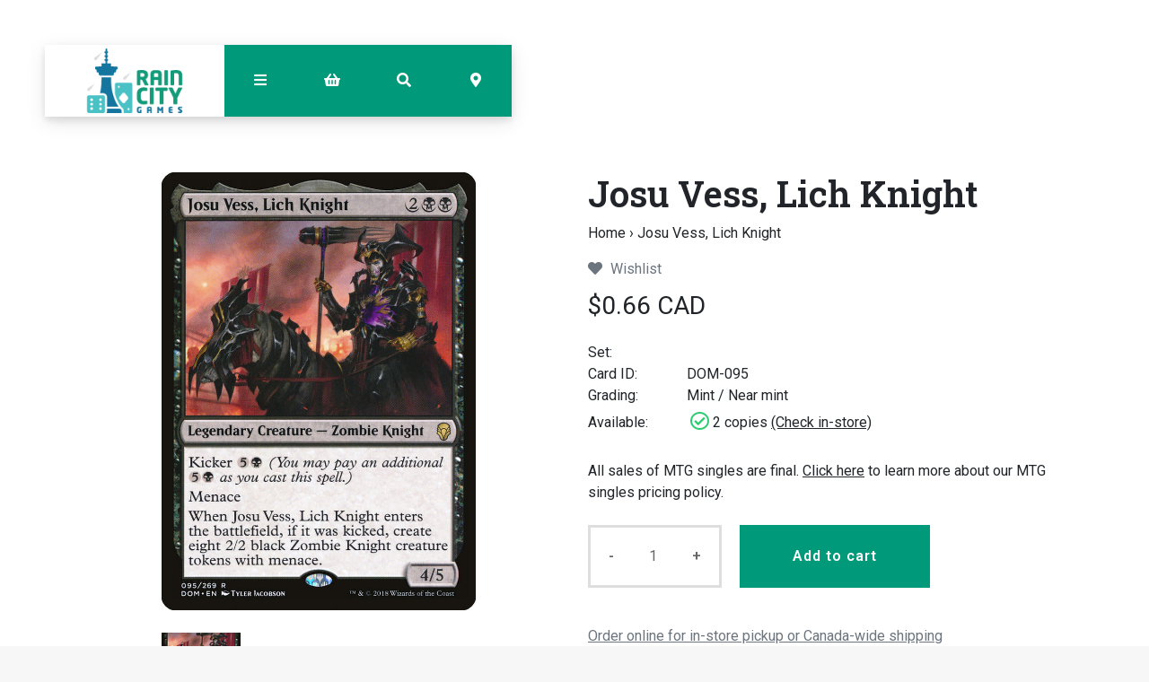

--- FILE ---
content_type: text/html;charset=utf-8
request_url: https://www.raincity.games/josu-vess-lich-knight.html
body_size: 18803
content:
<!-- Custom is the main index file -->
<!DOCTYPE html>
<html lang="en">
<head>
  <!-- HEAD -->
  <meta charset="utf-8"/>
<!-- [START] 'blocks/head.rain' -->
<!--

  (c) 2008-2026 Lightspeed Netherlands B.V.
  http://www.lightspeedhq.com
  Generated: 14-01-2026 @ 22:42:30

-->
<link rel="canonical" href="https://www.raincity.games/josu-vess-lich-knight.html"/>
<link rel="alternate" href="https://www.raincity.games/index.rss" type="application/rss+xml" title="New products"/>
<meta name="robots" content="noodp,noydir"/>
<meta property="og:url" content="https://www.raincity.games/josu-vess-lich-knight.html?source=facebook"/>
<meta property="og:site_name" content="Rain City Games"/>
<meta property="og:title" content="Josu Vess, Lich Knight"/>
<meta property="og:description" content="We carry board games, party games, D&amp;D, Magic: The Gathering, jigsaw puzzles, gundam, dice and more in downtown Vancouver and New Westminster, BC."/>
<meta property="og:image" content="https://cdn.shoplightspeed.com/shops/623437/files/29943149/josu-vess-lich-knight.jpg"/>
<script>
(function(w,d,s,l,i){w[l]=w[l]||[];w[l].push({'gtm.start':
new Date().getTime(),event:'gtm.js'});var f=d.getElementsByTagName(s)[0],
j=d.createElement(s),dl=l!='dataLayer'?'&l='+l:'';j.async=true;j.src=
'https://www.googletagmanager.com/gtm.js?id='+i+dl;f.parentNode.insertBefore(j,f);
})(window,document,'script','dataLayer','GTM-5S27QMC');
</script>
<!--[if lt IE 9]>
<script src="https://cdn.shoplightspeed.com/assets/html5shiv.js?2025-02-20"></script>
<![endif]-->
<!-- [END] 'blocks/head.rain' -->
  
    <title>Josu Vess, Lich Knight - Rain City Games</title>
    <meta name="description" content="We carry board games, party games, D&amp;D, Magic: The Gathering, jigsaw puzzles, gundam, dice and more in downtown Vancouver and New Westminster, BC." />
    <meta name="keywords" content="Josu, Vess,, Lich, Knight, board games, card games, jigsaw puzzles, gundams, magic the gathering, mtg, mtg singles, games for kids, party games, tabletop games, roleplaying games, dungeons &amp; dragons, miniatures, stocking stuffers, rpg, dnd, one stop" />
    <meta property="og:type" content="website">

        	<meta property="og:image" content="https://cdn.shoplightspeed.com/shops/623437/files/16357963/rain-city-games-vancouver-bc-board-game-selection.jpg"/>
      
  
    <meta http-equiv="X-UA-Compatible" content="IE=edge">
    <meta name="viewport" content="width=device-width, initial-scale=1.0">
    <meta name="apple-mobile-web-app-capable" content="yes">
    <meta name="apple-mobile-web-app-status-bar-style" content="black">
    <link rel="shortcut icon" href="https://cdn.shoplightspeed.com/shops/623437/themes/8167/assets/favicon.ico?20250216220306" type="image/x-icon" />
  
    
  <!-- Google tag (gtag.js) -->
<script async src="https://www.googletagmanager.com/gtag/js?id=AW-833306744"></script>
<script>
  window.dataLayer = window.dataLayer || [];
  function gtag(){dataLayer.push(arguments);}
  gtag('js', new Date());

  gtag('config', 'AW-833306744');
</script>

  

<!-- Pinterest Tag -->
<script>
!function(e){if(!window.pintrk){window.pintrk = function () {
window.pintrk.queue.push(Array.prototype.slice.call(arguments))};var
  n=window.pintrk;n.queue=[],n.version="3.0";var
  t=document.createElement("script");t.async=!0,t.src=e;var
  r=document.getElementsByTagName("script")[0];
  r.parentNode.insertBefore(t,r)}}("https://s.pinimg.com/ct/core.js");
pintrk('load', '2614144061215', {em: '<user_email_address>'});
pintrk('page');
</script>
<noscript>
<img height="1" width="1" style="display:none;" alt=""
  src="https://ct.pinterest.com/v3/?event=init&tid=2614144061215&pd[em]=<hashed_email_address>&noscript=1" />
</noscript>
<!-- end Pinterest Tag -->

  
  <!-- CSS CORE-->
  <link rel="stylesheet" href="https://cdn.shoplightspeed.com/shops/623437/themes/8167/assets/css-reset.css?2025121120181220201215000655" />
  <link rel="stylesheet" href="https://cdn.shoplightspeed.com/shops/623437/themes/8167/assets/css-bootstrap.css?2025121120181220201215000655" />
  <link rel="stylesheet" href="https://cdn.shoplightspeed.com/shops/623437/themes/8167/assets/css-bootstrap-576.css?2025121120181220201215000655" media="(min-width: 576px)" />
  <link rel="stylesheet" href="https://cdn.shoplightspeed.com/shops/623437/themes/8167/assets/css-bootstrap-768.css?2025121120181220201215000655" media="(min-width: 768px)" />
  <link rel="stylesheet" href="https://cdn.shoplightspeed.com/shops/623437/themes/8167/assets/css-bootstrap-992.css?2025121120181220201215000655" media="(min-width: 992px)" />
  <link rel="stylesheet" href="https://cdn.shoplightspeed.com/shops/623437/themes/8167/assets/css-bootstrap-1200.css?2025121120181220201215000655" media="(min-width: 1200px)" />
  <link rel="stylesheet" href="https://cdn.shoplightspeed.com/shops/623437/themes/8167/assets/css-bootstrap-print.css?2025121120181220201215000655" media="print" />
    <link rel="stylesheet" href="https://cdn.shoplightspeed.com/shops/623437/themes/8167/assets/css-fontawesome.css?2025121120181220201215000655" />
  <link rel="stylesheet" href="https://cdn.shoplightspeed.com/shops/623437/themes/8167/assets/css-animate.css?2025121120181220201215000655" />
  <link rel="stylesheet" href="https://cdn.shoplightspeed.com/shops/623437/themes/8167/assets/css-jquery-fancybox.css?2025121120181220201215000655" />  <link rel="stylesheet" href="https://cdn.shoplightspeed.com/shops/623437/themes/8167/assets/style.css?2025121120181220201215000655" />
  <link rel="stylesheet" href="https://cdn.shoplightspeed.com/shops/623437/themes/8167/assets/css-header.css?2025121120181220201215000655" />
  <link rel="stylesheet" href="https://cdn.shoplightspeed.com/shops/623437/themes/8167/assets/css-plugins.css?2025121120181220201215000655" />
  
  <!-- CSS TUTORIAL -->
   
  <!-- CSS SETTINGS -->
  <link rel="stylesheet" property="stylesheet" href="https://cdn.shoplightspeed.com/shops/623437/themes/8167/assets/settings.css?2025121120181220201215000655" />
  <link rel="stylesheet" property="stylesheet" href="https://cdn.shoplightspeed.com/shops/623437/themes/8167/assets/custom.css?2025121120181220201215000655" />
  
  <!-- MODERNIZR -->
  <!--<script src="https://cdn.shoplightspeed.com/shops/623437/themes/8167/assets/js-modernizr.js?2025121120181220201215000655"></script>-->
  
	<!-- PRELOAD CORE SCRIPT -->
	<script src="https://cdn.shoplightspeed.com/assets/jquery-1-9-1.js?2025-02-20"></script>

</head>
  <body class="starter-preset-1">
  
<header id="header" class="header-index ">
    <div class="header-3">
        <div id="myNav" class="overlay">
          <a href="javascript:void(0)" class="closebtn" onclick="closeNav()"><span style="font-size:40%;">close menu</span> x</a>
            <div class="menu-wrapper">
                <div class="container">
                    <div class="row">
                        <div class="col-12 col-sm-3 menu-pages">
                            <div class="row mr0 ml0 menu-menu-title">
                                <h3 class="">Menu</h3>
                            </div>
                            <div class="row mr0 ml0">
                                <ul>
                                    <li><span class="menu-icon"><i class="fa fa-home" aria-hidden="true"></i></span><a href="https://www.raincity.games/" title="Home">Home</a></li>
                                    <li><span class="menu-icon"><i class="fa fa-file-text" aria-hidden="true"></i></span><a href="https://www.raincity.games/blogs/picks/" title="Blog">Blog</a></li><li><span class="menu-icon"><i class="fa fa-file-text" aria-hidden="true"></i></span><a href="https://www.raincity.games/blogs/insights/" title="Blog">Blog</a></li>                                                                        <li><span class="menu-icon"><i class="fa fa-user" aria-hidden="true"></i></span><a href="https://www.raincity.games/account/" title="Log in">Log in / Register</a></li>
                                                                        <li class="hide-mob"><span class="menu-icon"><i class="fa fa-shopping-basket" aria-hidden="true"></i></span><a href="https://www.raincity.games/cart/" title="My cart">Cart</a></li>
                                                                        <li><span class="menu-icon"><i class="fa fa-heart" aria-hidden="true"></i></span><a href="https://www.raincity.games/account/wishlist/" title="Wishlist">Wishlist</a></li>                                  	                                </ul>
                            </div>
                          	                            <div class="row mr0 ml0 menu-menu-title hide-mob">
                                <h3 class="">More</h3>
                            </div>
                            <div class="row mr0 ml0 hide-mob">
                                <ul>
                                    																		<li><span class="menu-icon"><i class="fa fa-caret-right" aria-hidden="true"></i></span><a href="https://www.raincity.games/buy-gift-card/" title="Gift Cards" >Gift Cards</a></li>
              																													<li><span class="menu-icon"><i class="fa fa-caret-right" aria-hidden="true"></i></span><a href="https://www.raincity.games/events" title="Events Calendar" >Events Calendar</a></li>
              																													<li><span class="menu-icon"><i class="fa fa-caret-right" aria-hidden="true"></i></span><a href="https://www.raincity.games/service/reservations/" title="Reservations" >Reservations</a></li>
              																													<li><span class="menu-icon"><i class="fa fa-caret-right" aria-hidden="true"></i></span><a href="https://www.raincity.games/service/mtg-pricing-policy/" title="MTG Singles Pricing" >MTG Singles Pricing</a></li>
              																													<li><span class="menu-icon"><i class="fa fa-caret-right" aria-hidden="true"></i></span><a href="https://www.raincity.games/service/sort-your-cards/" title="Card Sorting Services" >Card Sorting Services</a></li>
              																													<li><span class="menu-icon"><i class="fa fa-caret-right" aria-hidden="true"></i></span><a href="https://www.raincity.games/service/donations/" title="Donations" >Donations</a></li>
              																													<li><span class="menu-icon"><i class="fa fa-caret-right" aria-hidden="true"></i></span><a href="https://www.raincity.games/service/jobs/" title="Jobs" >Jobs</a></li>
              											                                </ul>
                            </div>
                          	                        </div>
                        <div class="col-12 col-sm-9">
                            <div class="row row-narrow menu-category-title">
                                <h3 class="">Categories</h3>
                            </div>
                            <div class="row pb30">
                                <!-- LEVEL 1 -->
                                                                                                <div class="col-6-menu">
                                    <div class="menu-image">
                                        <a href="https://www.raincity.games/board-games-card-games/">
                                            <!--<div class="category-title-tag">Board Games &amp; Card Games</div>-->
                                            <figure>
                                                                                                <img class="card-img-top" src="https://cdn.shoplightspeed.com/shops/623437/files/12523114/900x500x1/image.jpg" alt="Board Games &amp; Card Games" loading=lazy>
                                                                                            </figure>
                                        </a>
                                    </div>
                                    <div class="menu-submenu">
                                        <div class="menu-submenu-box">
                                            <div class="menu-submenu-title">
                                                <a href="https://www.raincity.games/board-games-card-games/" title="Board Games &amp; Card Games">Board Games &amp; Card Games</a>
                                            </div>
                                            <div class="menu-submenu-categories two-levels">
                                              <ul class="second-level-menu">
                                                                                                                                                <li class="second-level-menu-li"><a href="https://www.raincity.games/board-games-card-games/modern-classics/" title="Modern Classics">Modern Classics</a></li>
                                                                                                <li class="second-level-menu-li"><a href="https://www.raincity.games/board-games-card-games/classic-board-games/" title="Classic Board Games">Classic Board Games</a></li>
                                                                                                <li class="second-level-menu-li"><a href="https://www.raincity.games/board-games-card-games/family-games/" title="Family Games">Family Games</a></li>
                                                                                                <li class="second-level-menu-li"><a href="https://www.raincity.games/board-games-card-games/party-games/" title="Party Games">Party Games</a></li>
                                                                                                <li class="second-level-menu-li"><a href="https://www.raincity.games/board-games-card-games/strategy-games/" title="Strategy Games">Strategy Games</a></li>
                                                                                                <li class="second-level-menu-li"><a href="https://www.raincity.games/board-games-card-games/living-card-games/" title="Living Card Games">Living Card Games</a></li>
                                                                                                <li class="second-level-menu-li"><a href="https://www.raincity.games/board-games-card-games/escape-room-games/" title="Escape Room Games">Escape Room Games</a></li>
                                                                                                                                              </ul>
                                            </div>
                                        </div>
                                    </div>
                                </div>
                                                                <div class="col-6-menu">
                                    <div class="menu-image">
                                        <a href="https://www.raincity.games/magic-singles/">
                                            <!--<div class="category-title-tag">Magic Singles</div>-->
                                            <figure>
                                                                                                <img class="card-img-top" src="https://cdn.shoplightspeed.com/shops/623437/files/25496463/900x500x1/image.jpg" alt="Magic Singles" loading=lazy>
                                                                                            </figure>
                                        </a>
                                    </div>
                                    <div class="menu-submenu">
                                        <div class="menu-submenu-box">
                                            <div class="menu-submenu-title">
                                                <a href="https://www.raincity.games/magic-singles/" title="Magic Singles">Magic Singles</a>
                                            </div>
                                            <div class="menu-submenu-categories two-levels">
                                              <ul class="second-level-menu">
                                                                                                                                                <li class="second-level-menu-li"><a href="https://www.raincity.games/magic-singles/lorwyn-eclipsed/" title="Lorwyn Eclipsed">Lorwyn Eclipsed</a></li>
                                                                                                <li class="second-level-menu-li"><a href="https://www.raincity.games/magic-singles/avatar-the-last-airbender/" title="Avatar: The Last Airbender">Avatar: The Last Airbender</a></li>
                                                                                                <li class="second-level-menu-li"><a href="https://www.raincity.games/magic-singles/basic-lands/" title="Basic Lands">Basic Lands</a></li>
                                                                                                <li class="second-level-menu-li"><a href="https://www.raincity.games/magic-singles/commander/" title="Commander">Commander</a></li>
                                                                                                <li class="second-level-menu-li"><a href="https://www.raincity.games/magic-singles/specialty-promo-cards/" title="Specialty &amp; Promo Cards">Specialty &amp; Promo Cards</a></li>
                                                                                                <li class="second-level-menu-li"><a href="https://www.raincity.games/magic-singles/masters-sets/" title="Masters Sets">Masters Sets</a></li>
                                                                                                <li class="second-level-menu-li"><a href="https://www.raincity.games/magic-singles/core-sets/" title="Core Sets">Core Sets</a></li>
                                                                                                <li class="second-level-menu-li"><a href="https://www.raincity.games/magic-singles/foundations/" title="Foundations">Foundations</a></li>
                                                                                                <li class="second-level-menu-li"><a href="https://www.raincity.games/magic-singles/universes-beyond/" title="Universes Beyond">Universes Beyond</a></li>
                                                                                                <li class="second-level-menu-li"><a href="https://www.raincity.games/magic-singles/special-guests/" title="Special Guests">Special Guests</a></li>
                                                                                                <li class="second-level-menu-li"><a href="https://www.raincity.games/magic-singles/jumpstart/" title="Jumpstart">Jumpstart</a></li>
                                                                                                <li class="second-level-menu-li"><a href="https://www.raincity.games/magic-singles/the-list-mystery-boosters/" title="The List/Mystery Boosters">The List/Mystery Boosters</a></li>
                                                                                                                                              </ul>
                                            </div>
                                        </div>
                                    </div>
                                </div>
                                                                <div class="col-6-menu">
                                    <div class="menu-image">
                                        <a href="https://www.raincity.games/trading-card-games/">
                                            <!--<div class="category-title-tag">Trading Card Games</div>-->
                                            <figure>
                                                                                                <img class="card-img-top" src="https://cdn.shoplightspeed.com/shops/623437/files/34832905/900x500x1/image.jpg" alt="Trading Card Games" loading=lazy>
                                                                                            </figure>
                                        </a>
                                    </div>
                                    <div class="menu-submenu">
                                        <div class="menu-submenu-box">
                                            <div class="menu-submenu-title">
                                                <a href="https://www.raincity.games/trading-card-games/" title="Trading Card Games">Trading Card Games</a>
                                            </div>
                                            <div class="menu-submenu-categories two-levels">
                                              <ul class="second-level-menu">
                                                                                                                                                <li class="second-level-menu-li"><a href="https://www.raincity.games/trading-card-games/magic-the-gathering/" title="Magic: The Gathering">Magic: The Gathering</a></li>
                                                                                                <li class="second-level-menu-li"><a href="https://www.raincity.games/trading-card-games/pokemon/" title="Pokemon">Pokemon</a></li>
                                                                                                <li class="second-level-menu-li"><a href="https://www.raincity.games/trading-card-games/lorcana/" title="Lorcana">Lorcana</a></li>
                                                                                                <li class="second-level-menu-li"><a href="https://www.raincity.games/trading-card-games/one-piece/" title="One Piece">One Piece</a></li>
                                                                                                <li class="second-level-menu-li"><a href="https://www.raincity.games/trading-card-games/gundam-tcg/" title="Gundam TCG">Gundam TCG</a></li>
                                                                                                                                              </ul>
                                            </div>
                                        </div>
                                    </div>
                                </div>
                                                                <div class="col-6-menu">
                                    <div class="menu-image">
                                        <a href="https://www.raincity.games/roleplaying-games/">
                                            <!--<div class="category-title-tag">Roleplaying Games</div>-->
                                            <figure>
                                                                                                <img class="card-img-top" src="https://cdn.shoplightspeed.com/shops/623437/files/63688947/900x500x1/image.jpg" alt="Roleplaying Games" loading=lazy>
                                                                                            </figure>
                                        </a>
                                    </div>
                                    <div class="menu-submenu">
                                        <div class="menu-submenu-box">
                                            <div class="menu-submenu-title">
                                                <a href="https://www.raincity.games/roleplaying-games/" title="Roleplaying Games">Roleplaying Games</a>
                                            </div>
                                            <div class="menu-submenu-categories two-levels">
                                              <ul class="second-level-menu">
                                                                                                                                                <li class="second-level-menu-li"><a href="https://www.raincity.games/roleplaying-games/dungeons-dragons-5th-edition/" title="Dungeons &amp; Dragons 5th Edition">Dungeons &amp; Dragons 5th Edition</a></li>
                                                                                                <li class="second-level-menu-li"><a href="https://www.raincity.games/roleplaying-games/sci-fi-settings/" title="Sci-Fi Settings">Sci-Fi Settings</a></li>
                                                                                                <li class="second-level-menu-li"><a href="https://www.raincity.games/roleplaying-games/horror-settings/" title="Horror Settings">Horror Settings</a></li>
                                                                                                <li class="second-level-menu-li"><a href="https://www.raincity.games/roleplaying-games/fantasy-settings/" title="Fantasy Settings">Fantasy Settings</a></li>
                                                                                                <li class="second-level-menu-li"><a href="https://www.raincity.games/roleplaying-games/family-friendly-rpgs/" title="Family-Friendly RPGs">Family-Friendly RPGs</a></li>
                                                                                                <li class="second-level-menu-li"><a href="https://www.raincity.games/roleplaying-games/marginalized-voices/" title="Marginalized Voices">Marginalized Voices</a></li>
                                                                                                <li class="second-level-menu-li"><a href="https://www.raincity.games/roleplaying-games/indie-one-shots-short-campaigns/" title="Indie One-Shots &amp; Short Campaigns">Indie One-Shots &amp; Short Campaigns</a></li>
                                                                                                <li class="second-level-menu-li"><a href="https://www.raincity.games/roleplaying-games/solo-rpgs/" title="Solo RPGs">Solo RPGs</a></li>
                                                                                                <li class="second-level-menu-li"><a href="https://www.raincity.games/roleplaying-games/references-tools/" title="References &amp; Tools">References &amp; Tools</a></li>
                                                                                                                                              </ul>
                                            </div>
                                        </div>
                                    </div>
                                </div>
                                                                <div class="col-6-menu">
                                    <div class="menu-image">
                                        <a href="https://www.raincity.games/dice/">
                                            <!--<div class="category-title-tag">Dice</div>-->
                                            <figure>
                                                                                                <img class="card-img-top" src="https://cdn.shoplightspeed.com/shops/623437/files/35270718/900x500x1/image.jpg" alt="Dice" loading=lazy>
                                                                                            </figure>
                                        </a>
                                    </div>
                                    <div class="menu-submenu">
                                        <div class="menu-submenu-box">
                                            <div class="menu-submenu-title">
                                                <a href="https://www.raincity.games/dice/" title="Dice">Dice</a>
                                            </div>
                                            <div class="menu-submenu-categories two-levels">
                                              <ul class="second-level-menu">
                                                                                                                                                <li class="second-level-menu-li"><a href="https://www.raincity.games/dice/rpg-dice-sets/" title="RPG Dice Sets">RPG Dice Sets</a></li>
                                                                                                <li class="second-level-menu-li"><a href="https://www.raincity.games/dice/6-sided-dice-sets/" title="6-sided Dice Sets">6-sided Dice Sets</a></li>
                                                                                                <li class="second-level-menu-li"><a href="https://www.raincity.games/dice/dice-trays/" title="Dice Trays">Dice Trays</a></li>
                                                                                                <li class="second-level-menu-li"><a href="https://www.raincity.games/dice/dice-bags/" title="Dice Bags">Dice Bags</a></li>
                                                                                                <li class="second-level-menu-li"><a href="https://www.raincity.games/dice/individual-dice-mystery-dice/" title="Individual Dice &amp; Mystery Dice">Individual Dice &amp; Mystery Dice</a></li>
                                                                                                                                              </ul>
                                            </div>
                                        </div>
                                    </div>
                                </div>
                                                                <div class="col-6-menu">
                                    <div class="menu-image">
                                        <a href="https://www.raincity.games/rpg-miniatures/">
                                            <!--<div class="category-title-tag">RPG Miniatures</div>-->
                                            <figure>
                                                                                                <img class="card-img-top" src="https://cdn.shoplightspeed.com/shops/623437/files/35270717/900x500x1/image.jpg" alt="RPG Miniatures" loading=lazy>
                                                                                            </figure>
                                        </a>
                                    </div>
                                    <div class="menu-submenu">
                                        <div class="menu-submenu-box">
                                            <div class="menu-submenu-title">
                                                <a href="https://www.raincity.games/rpg-miniatures/" title="RPG Miniatures">RPG Miniatures</a>
                                            </div>
                                            <div class="menu-submenu-categories two-levels">
                                              <ul class="second-level-menu">
                                                                                                                                                <li class="second-level-menu-li"><a href="https://www.raincity.games/rpg-miniatures/player-characters/" title="Player Characters">Player Characters</a></li>
                                                                                                <li class="second-level-menu-li"><a href="https://www.raincity.games/rpg-miniatures/smaller-foes/" title="Smaller Foes">Smaller Foes</a></li>
                                                                                                <li class="second-level-menu-li"><a href="https://www.raincity.games/rpg-miniatures/larger-foes/" title="Larger Foes">Larger Foes</a></li>
                                                                                                <li class="second-level-menu-li"><a href="https://www.raincity.games/rpg-miniatures/npcs-accessories/" title="NPCs &amp; Accessories">NPCs &amp; Accessories</a></li>
                                                                                                <li class="second-level-menu-li"><a href="https://www.raincity.games/rpg-miniatures/scenery/" title="Scenery">Scenery</a></li>
                                                                                                <li class="second-level-menu-li"><a href="https://www.raincity.games/rpg-miniatures/warlock-tiles/" title="Warlock Tiles">Warlock Tiles</a></li>
                                                                                                <li class="second-level-menu-li"><a href="https://www.raincity.games/rpg-miniatures/unique-miniatures/" title="Unique Miniatures">Unique Miniatures</a></li>
                                                                                                <li class="second-level-menu-li"><a href="https://www.raincity.games/rpg-miniatures/blind-boxes/" title="Blind Boxes">Blind Boxes</a></li>
                                                                                                <li class="second-level-menu-li"><a href="https://www.raincity.games/rpg-miniatures/battlemats/" title="Battlemats">Battlemats</a></li>
                                                                                                                                              </ul>
                                            </div>
                                        </div>
                                    </div>
                                </div>
                                                                <div class="col-6-menu">
                                    <div class="menu-image">
                                        <a href="https://www.raincity.games/miniature-paints-accessories/">
                                            <!--<div class="category-title-tag">Miniature Paints &amp; Accessories</div>-->
                                            <figure>
                                                                                                <img class="card-img-top" src="https://cdn.shoplightspeed.com/shops/623437/files/35270715/900x500x1/image.jpg" alt="Miniature Paints &amp; Accessories" loading=lazy>
                                                                                            </figure>
                                        </a>
                                    </div>
                                    <div class="menu-submenu">
                                        <div class="menu-submenu-box">
                                            <div class="menu-submenu-title">
                                                <a href="https://www.raincity.games/miniature-paints-accessories/" title="Miniature Paints &amp; Accessories">Miniature Paints &amp; Accessories</a>
                                            </div>
                                            <div class="menu-submenu-categories two-levels">
                                              <ul class="second-level-menu">
                                                                                                                                                <li class="second-level-menu-li"><a href="https://www.raincity.games/miniature-paints-accessories/paint-kits-bundles/" title="Paint Kits &amp; Bundles">Paint Kits &amp; Bundles</a></li>
                                                                                                <li class="second-level-menu-li"><a href="https://www.raincity.games/miniature-paints-accessories/primers/" title="Primers">Primers</a></li>
                                                                                                <li class="second-level-menu-li"><a href="https://www.raincity.games/miniature-paints-accessories/brushes/" title="Brushes">Brushes</a></li>
                                                                                                <li class="second-level-menu-li"><a href="https://www.raincity.games/miniature-paints-accessories/base-paints/" title="Base Paints">Base Paints</a></li>
                                                                                                <li class="second-level-menu-li"><a href="https://www.raincity.games/miniature-paints-accessories/speedpaints-contrasts/" title="Speedpaints &amp; Contrasts">Speedpaints &amp; Contrasts</a></li>
                                                                                                <li class="second-level-menu-li"><a href="https://www.raincity.games/miniature-paints-accessories/metallic-paints/" title="Metallic Paints">Metallic Paints</a></li>
                                                                                                <li class="second-level-menu-li"><a href="https://www.raincity.games/miniature-paints-accessories/washes-shades/" title="Washes &amp; Shades">Washes &amp; Shades</a></li>
                                                                                                <li class="second-level-menu-li"><a href="https://www.raincity.games/miniature-paints-accessories/varnishes/" title="Varnishes">Varnishes</a></li>
                                                                                                <li class="second-level-menu-li"><a href="https://www.raincity.games/miniature-paints-accessories/painting-tools-accessories/" title="Painting Tools &amp; Accessories">Painting Tools &amp; Accessories</a></li>
                                                                                                <li class="second-level-menu-li"><a href="https://www.raincity.games/miniature-paints-accessories/technical-effects-paints/" title="Technical &amp; Effects Paints">Technical &amp; Effects Paints</a></li>
                                                                                                <li class="second-level-menu-li"><a href="https://www.raincity.games/miniature-paints-accessories/layer-paints/" title="Layer Paints">Layer Paints</a></li>
                                                                                                                                              </ul>
                                            </div>
                                        </div>
                                    </div>
                                </div>
                                                                <div class="col-6-menu">
                                    <div class="menu-image">
                                        <a href="https://www.raincity.games/miniature-wargames/">
                                            <!--<div class="category-title-tag">Miniature Wargames</div>-->
                                            <figure>
                                                                                                <img class="card-img-top" src="https://cdn.shoplightspeed.com/shops/623437/files/54920275/900x500x1/image.jpg" alt="Miniature Wargames" loading=lazy>
                                                                                            </figure>
                                        </a>
                                    </div>
                                    <div class="menu-submenu">
                                        <div class="menu-submenu-box">
                                            <div class="menu-submenu-title">
                                                <a href="https://www.raincity.games/miniature-wargames/" title="Miniature Wargames">Miniature Wargames</a>
                                            </div>
                                            <div class="menu-submenu-categories two-levels">
                                              <ul class="second-level-menu">
                                                                                                                                                <li class="second-level-menu-li"><a href="https://www.raincity.games/miniature-wargames/battletech/" title="BattleTech">BattleTech</a></li>
                                                                                                <li class="second-level-menu-li"><a href="https://www.raincity.games/miniature-wargames/blood-bowl/" title="Blood Bowl">Blood Bowl</a></li>
                                                                                                <li class="second-level-menu-li"><a href="https://www.raincity.games/miniature-wargames/warhammer-40000/" title="Warhammer 40,000">Warhammer 40,000</a></li>
                                                                                                <li class="second-level-menu-li"><a href="https://www.raincity.games/miniature-wargames/warhammer-age-of-sigmar/" title="Warhammer: Age of Sigmar">Warhammer: Age of Sigmar</a></li>
                                                                                                <li class="second-level-menu-li"><a href="https://www.raincity.games/miniature-wargames/warhammer-the-old-world/" title="Warhammer: The Old World">Warhammer: The Old World</a></li>
                                                                                                <li class="second-level-menu-li"><a href="https://www.raincity.games/miniature-wargames/other-miniature-wargames/" title="Other Miniature Wargames">Other Miniature Wargames</a></li>
                                                                                                <li class="second-level-menu-li"><a href="https://www.raincity.games/miniature-wargames/necromunda/" title="Necromunda">Necromunda</a></li>
                                                                                                <li class="second-level-menu-li"><a href="https://www.raincity.games/miniature-wargames/warhammer-the-horus-heresy/" title="Warhammer: The Horus Heresy">Warhammer: The Horus Heresy</a></li>
                                                                                                                                              </ul>
                                            </div>
                                        </div>
                                    </div>
                                </div>
                                                                <div class="col-6-menu">
                                    <div class="menu-image">
                                        <a href="https://www.raincity.games/jigsaw-puzzles/">
                                            <!--<div class="category-title-tag">Jigsaw Puzzles</div>-->
                                            <figure>
                                                                                                <img class="card-img-top" src="https://cdn.shoplightspeed.com/shops/623437/files/31813749/900x500x1/image.jpg" alt="Jigsaw Puzzles" loading=lazy>
                                                                                            </figure>
                                        </a>
                                    </div>
                                    <div class="menu-submenu">
                                        <div class="menu-submenu-box">
                                            <div class="menu-submenu-title">
                                                <a href="https://www.raincity.games/jigsaw-puzzles/" title="Jigsaw Puzzles">Jigsaw Puzzles</a>
                                            </div>
                                            <div class="menu-submenu-categories two-levels">
                                              <ul class="second-level-menu">
                                                                                                                                                <li class="second-level-menu-li"><a href="https://www.raincity.games/jigsaw-puzzles/500-pieces/" title="500 Pieces">500 Pieces</a></li>
                                                                                                <li class="second-level-menu-li"><a href="https://www.raincity.games/jigsaw-puzzles/1000-pieces/" title="1000 Pieces">1000 Pieces</a></li>
                                                                                                <li class="second-level-menu-li"><a href="https://www.raincity.games/jigsaw-puzzles/1500-5000-pieces/" title="1500-5000 Pieces">1500-5000 Pieces</a></li>
                                                                                                <li class="second-level-menu-li"><a href="https://www.raincity.games/jigsaw-puzzles/childrens-puzzles/" title="Children&#039;s Puzzles">Children&#039;s Puzzles</a></li>
                                                                                                <li class="second-level-menu-li"><a href="https://www.raincity.games/jigsaw-puzzles/mystery-puzzles/" title="Mystery Puzzles">Mystery Puzzles</a></li>
                                                                                                <li class="second-level-menu-li"><a href="https://www.raincity.games/jigsaw-puzzles/large-format/" title="Large Format">Large Format</a></li>
                                                                                                <li class="second-level-menu-li"><a href="https://www.raincity.games/jigsaw-puzzles/unusual-puzzles/" title="Unusual Puzzles">Unusual Puzzles</a></li>
                                                                                                <li class="second-level-menu-li"><a href="https://www.raincity.games/jigsaw-puzzles/puzzle-accessories/" title="Puzzle Accessories">Puzzle Accessories</a></li>
                                                                                                                                              </ul>
                                            </div>
                                        </div>
                                    </div>
                                </div>
                                                                <div class="col-6-menu">
                                    <div class="menu-image">
                                        <a href="https://www.raincity.games/gundam/">
                                            <!--<div class="category-title-tag">Gundam</div>-->
                                            <figure>
                                                                                                <img class="card-img-top" src="https://cdn.shoplightspeed.com/shops/623437/files/11360786/900x500x1/image.jpg" alt="Gundam" loading=lazy>
                                                                                            </figure>
                                        </a>
                                    </div>
                                    <div class="menu-submenu">
                                        <div class="menu-submenu-box">
                                            <div class="menu-submenu-title">
                                                <a href="https://www.raincity.games/gundam/" title="Gundam">Gundam</a>
                                            </div>
                                            <div class="menu-submenu-categories two-levels">
                                              <ul class="second-level-menu">
                                                                                                                                                <li class="second-level-menu-li"><a href="https://www.raincity.games/gundam/master-grade-mg/" title="Master Grade (MG)">Master Grade (MG)</a></li>
                                                                                                <li class="second-level-menu-li"><a href="https://www.raincity.games/gundam/high-grade-hg/" title="High Grade (HG)">High Grade (HG)</a></li>
                                                                                                <li class="second-level-menu-li"><a href="https://www.raincity.games/gundam/real-grade-rg/" title="Real Grade (RG)">Real Grade (RG)</a></li>
                                                                                                <li class="second-level-menu-li"><a href="https://www.raincity.games/gundam/30mm/" title="30MM">30MM</a></li>
                                                                                                <li class="second-level-menu-li"><a href="https://www.raincity.games/gundam/other-gundam-kits-accessories/" title="Other Gundam Kits &amp; Accessories">Other Gundam Kits &amp; Accessories</a></li>
                                                                                                <li class="second-level-menu-li"><a href="https://www.raincity.games/gundam/entry-grade/" title="Entry Grade">Entry Grade</a></li>
                                                                                                <li class="second-level-menu-li"><a href="https://www.raincity.games/gundam/30mf/" title="30MF">30MF</a></li>
                                                                                                                                              </ul>
                                            </div>
                                        </div>
                                    </div>
                                </div>
                                                                <div class="col-6-menu">
                                    <div class="menu-image">
                                        <a href="https://www.raincity.games/card-supplies/">
                                            <!--<div class="category-title-tag">Card Supplies</div>-->
                                            <figure>
                                                                                                <img class="card-img-top" src="https://cdn.shoplightspeed.com/shops/623437/files/11360793/900x500x1/image.jpg" alt="Card Supplies" loading=lazy>
                                                                                            </figure>
                                        </a>
                                    </div>
                                    <div class="menu-submenu">
                                        <div class="menu-submenu-box">
                                            <div class="menu-submenu-title">
                                                <a href="https://www.raincity.games/card-supplies/" title="Card Supplies">Card Supplies</a>
                                            </div>
                                            <div class="menu-submenu-categories two-levels">
                                              <ul class="second-level-menu">
                                                                                                                                                <li class="second-level-menu-li"><a href="https://www.raincity.games/card-supplies/card-protector-sleeves/" title="Card Protector Sleeves">Card Protector Sleeves</a></li>
                                                                                                <li class="second-level-menu-li"><a href="https://www.raincity.games/card-supplies/binders/" title="Binders">Binders</a></li>
                                                                                                <li class="second-level-menu-li"><a href="https://www.raincity.games/card-supplies/deck-boxes/" title="Deck Boxes">Deck Boxes</a></li>
                                                                                                <li class="second-level-menu-li"><a href="https://www.raincity.games/card-supplies/playmats/" title="Playmats">Playmats</a></li>
                                                                                                                                              </ul>
                                            </div>
                                        </div>
                                    </div>
                                </div>
                                                                <div class="col-6-menu">
                                    <div class="menu-image">
                                        <a href="https://www.raincity.games/geeky-goodies/">
                                            <!--<div class="category-title-tag">Geeky Goodies</div>-->
                                            <figure>
                                                                                                <img class="card-img-top" src="https://cdn.shoplightspeed.com/shops/623437/files/34832590/900x500x1/image.jpg" alt="Geeky Goodies" loading=lazy>
                                                                                            </figure>
                                        </a>
                                    </div>
                                    <div class="menu-submenu">
                                        <div class="menu-submenu-box">
                                            <div class="menu-submenu-title">
                                                <a href="https://www.raincity.games/geeky-goodies/" title="Geeky Goodies">Geeky Goodies</a>
                                            </div>
                                            <div class="menu-submenu-categories two-levels">
                                              <ul class="second-level-menu">
                                                                                                                                                <li class="second-level-menu-li"><a href="https://www.raincity.games/geeky-goodies/enamel-pins/" title="Enamel Pins">Enamel Pins</a></li>
                                                                                                <li class="second-level-menu-li"><a href="https://www.raincity.games/geeky-goodies/fandom-favourites/" title="Fandom Favourites">Fandom Favourites</a></li>
                                                                                                <li class="second-level-menu-li"><a href="https://www.raincity.games/geeky-goodies/squishables/" title="Squishables">Squishables</a></li>
                                                                                                <li class="second-level-menu-li"><a href="https://www.raincity.games/geeky-goodies/pokemon-model-kits/" title="Pokemon Model Kits">Pokemon Model Kits</a></li>
                                                                                                <li class="second-level-menu-li"><a href="https://www.raincity.games/geeky-goodies/star-wars-model-kits/" title="Star Wars Model Kits">Star Wars Model Kits</a></li>
                                                                                                                                              </ul>
                                            </div>
                                        </div>
                                    </div>
                                </div>
                                                                <div class="col-6-menu">
                                    <div class="menu-image">
                                        <a href="https://www.raincity.games/preorders/">
                                            <!--<div class="category-title-tag">Preorders</div>-->
                                            <figure>
                                                                                                <img class="card-img-top" src="https://cdn.shoplightspeed.com/shops/623437/files/73888192/900x500x1/image.jpg" alt="Preorders" loading=lazy>
                                                                                            </figure>
                                        </a>
                                    </div>
                                    <div class="menu-submenu">
                                        <div class="menu-submenu-box">
                                            <div class="menu-submenu-title">
                                                <a href="https://www.raincity.games/preorders/" title="Preorders">Preorders</a>
                                            </div>
                                            <div class="menu-submenu-categories two-levels">
                                              <ul class="second-level-menu">
                                                                                                                                                <li class="second-level-menu-li"><a href="https://www.raincity.games/preorders/board-games/" title="Board Games">Board Games</a></li>
                                                                                                <li class="second-level-menu-li"><a href="https://www.raincity.games/preorders/roleplaying-games-minis/" title="Roleplaying Games &amp; Minis">Roleplaying Games &amp; Minis</a></li>
                                                                                                <li class="second-level-menu-li"><a href="https://www.raincity.games/preorders/trading-card-games/" title="Trading Card Games">Trading Card Games</a></li>
                                                                                                <li class="second-level-menu-li"><a href="https://www.raincity.games/preorders/miniature-wargames/" title="Miniature Wargames">Miniature Wargames</a></li>
                                                                                                                                              </ul>
                                            </div>
                                        </div>
                                    </div>
                                </div>
                                                                <div class="col-6-menu">
                                    <div class="menu-image">
                                        <a href="https://www.raincity.games/events/">
                                            <!--<div class="category-title-tag">Events</div>-->
                                            <figure>
                                                                                                <img class="card-img-top" src="https://cdn.shoplightspeed.com/shops/623437/files/73888191/900x500x1/image.jpg" alt="Events" loading=lazy>
                                                                                            </figure>
                                        </a>
                                    </div>
                                    <div class="menu-submenu">
                                        <div class="menu-submenu-box">
                                            <div class="menu-submenu-title">
                                                <a href="https://www.raincity.games/events/" title="Events">Events</a>
                                            </div>
                                            <div class="menu-submenu-categories two-levels">
                                              <ul class="second-level-menu">
                                                                                              </ul>
                                            </div>
                                        </div>
                                    </div>
                                </div>
                                                                <div class="col-6-menu">
                                    <div class="menu-image">
                                        <a href="https://www.raincity.games/event-tickets/">
                                            <!--<div class="category-title-tag">Event Tickets</div>-->
                                            <figure>
                                                                                                <img class="card-img-top" src="https://cdn.shoplightspeed.com/shops/623437/files/21345941/900x500x1/image.jpg" alt="Event Tickets" loading=lazy>
                                                                                            </figure>
                                        </a>
                                    </div>
                                    <div class="menu-submenu">
                                        <div class="menu-submenu-box">
                                            <div class="menu-submenu-title">
                                                <a href="https://www.raincity.games/event-tickets/" title="Event Tickets">Event Tickets</a>
                                            </div>
                                            <div class="menu-submenu-categories two-levels">
                                              <ul class="second-level-menu">
                                                                                              </ul>
                                            </div>
                                        </div>
                                    </div>
                                </div>
                                                                <div class="col-6-menu">
                                    <div class="menu-image">
                                        <a href="https://www.raincity.games/sale/">
                                            <!--<div class="category-title-tag">SALE</div>-->
                                            <figure>
                                                                                                <img class="card-img-top" src="https://cdn.shoplightspeed.com/shops/623437/files/34834449/900x500x1/image.jpg" alt="SALE" loading=lazy>
                                                                                            </figure>
                                        </a>
                                    </div>
                                    <div class="menu-submenu">
                                        <div class="menu-submenu-box">
                                            <div class="menu-submenu-title">
                                                <a href="https://www.raincity.games/sale/" title="SALE">SALE</a>
                                            </div>
                                            <div class="menu-submenu-categories two-levels">
                                              <ul class="second-level-menu">
                                                                                                                                                <li class="second-level-menu-li"><a href="https://www.raincity.games/sale/20-off/" title="20% Off">20% Off</a></li>
                                                                                                                                              </ul>
                                            </div>
                                        </div>
                                    </div>
                                </div>
                                                                <div class="col-6-menu">
                                    <div class="menu-image">
                                        <a href="https://www.raincity.games/used-game-sale/">
                                            <!--<div class="category-title-tag">Used Game Sale</div>-->
                                            <figure>
                                                                                                <img class="card-img-top" src="https://cdn.shoplightspeed.com/shops/623437/files/72586615/900x500x1/image.jpg" alt="Used Game Sale" loading=lazy>
                                                                                            </figure>
                                        </a>
                                    </div>
                                    <div class="menu-submenu">
                                        <div class="menu-submenu-box">
                                            <div class="menu-submenu-title">
                                                <a href="https://www.raincity.games/used-game-sale/" title="Used Game Sale">Used Game Sale</a>
                                            </div>
                                            <div class="menu-submenu-categories two-levels">
                                              <ul class="second-level-menu">
                                                                                              </ul>
                                            </div>
                                        </div>
                                    </div>
                                </div>
                                                                <div class="col-6-menu">
                                    <div class="menu-image">
                                        <a href="https://www.raincity.games/another-loop-around-the-sun/">
                                            <!--<div class="category-title-tag">Another Loop Around the Sun!</div>-->
                                            <figure>
                                                                                                <img class="card-img-top" src="https://cdn.shoplightspeed.com/shops/623437/files/73888186/900x500x1/image.jpg" alt="Another Loop Around the Sun!" loading=lazy>
                                                                                            </figure>
                                        </a>
                                    </div>
                                    <div class="menu-submenu">
                                        <div class="menu-submenu-box">
                                            <div class="menu-submenu-title">
                                                <a href="https://www.raincity.games/another-loop-around-the-sun/" title="Another Loop Around the Sun!">Another Loop Around the Sun!</a>
                                            </div>
                                            <div class="menu-submenu-categories two-levels">
                                              <ul class="second-level-menu">
                                                                                              </ul>
                                            </div>
                                        </div>
                                    </div>
                                </div>
                                                                <div class="col-6-menu">
                                    <div class="menu-image">
                                        <a href="https://www.raincity.games/rain-city-games-merch/">
                                            <!--<div class="category-title-tag">Rain City Games Merch</div>-->
                                            <figure>
                                                                                                <img class="card-img-top" src="https://cdn.shoplightspeed.com/shops/623437/files/48002807/900x500x1/image.jpg" alt="Rain City Games Merch" loading=lazy>
                                                                                            </figure>
                                        </a>
                                    </div>
                                    <div class="menu-submenu">
                                        <div class="menu-submenu-box">
                                            <div class="menu-submenu-title">
                                                <a href="https://www.raincity.games/rain-city-games-merch/" title="Rain City Games Merch">Rain City Games Merch</a>
                                            </div>
                                            <div class="menu-submenu-categories two-levels">
                                              <ul class="second-level-menu">
                                                                                              </ul>
                                            </div>
                                        </div>
                                    </div>
                                </div>
                                                                <div class="col-6-menu">
                                    <div class="menu-image">
                                        <a href="https://www.raincity.games/remedies-for-cabin-fever/">
                                            <!--<div class="category-title-tag">Remedies for Cabin Fever</div>-->
                                            <figure>
                                                                                                <img class="card-img-top" src="https://cdn.shoplightspeed.com/shops/623437/files/73888190/900x500x1/image.jpg" alt="Remedies for Cabin Fever" loading=lazy>
                                                                                            </figure>
                                        </a>
                                    </div>
                                    <div class="menu-submenu">
                                        <div class="menu-submenu-box">
                                            <div class="menu-submenu-title">
                                                <a href="https://www.raincity.games/remedies-for-cabin-fever/" title="Remedies for Cabin Fever">Remedies for Cabin Fever</a>
                                            </div>
                                            <div class="menu-submenu-categories two-levels">
                                              <ul class="second-level-menu">
                                                                                              </ul>
                                            </div>
                                        </div>
                                    </div>
                                </div>
                                                                <!-- END LEVEL 2 -->
                                <!-- LEVEL 3 -->
                                                                <!-- END LEVEL 3 -->
                            </div>
                        </div>
                      <!-- Mobile shop links -->
                                            <div class="col-12 menu-pages hide-pc hide-tab">
                            <div class="row mr0 ml0 menu-menu-title">
                                <h3 class="">More</h3>
                            </div>
                            <div class="row mr0 ml0">
                                <ul>
                                    																		<li><span class="menu-icon"><i class="fa fa-caret-right" aria-hidden="true"></i></span><a href="https://www.raincity.games/buy-gift-card/" title="Gift Cards" >Gift Cards</a></li>
              																													<li><span class="menu-icon"><i class="fa fa-caret-right" aria-hidden="true"></i></span><a href="https://www.raincity.games/events" title="Events Calendar" >Events Calendar</a></li>
              																													<li><span class="menu-icon"><i class="fa fa-caret-right" aria-hidden="true"></i></span><a href="https://www.raincity.games/service/reservations/" title="Reservations" >Reservations</a></li>
              																													<li><span class="menu-icon"><i class="fa fa-caret-right" aria-hidden="true"></i></span><a href="https://www.raincity.games/service/mtg-pricing-policy/" title="MTG Singles Pricing" >MTG Singles Pricing</a></li>
              																													<li><span class="menu-icon"><i class="fa fa-caret-right" aria-hidden="true"></i></span><a href="https://www.raincity.games/service/sort-your-cards/" title="Card Sorting Services" >Card Sorting Services</a></li>
              																													<li><span class="menu-icon"><i class="fa fa-caret-right" aria-hidden="true"></i></span><a href="https://www.raincity.games/service/donations/" title="Donations" >Donations</a></li>
              																													<li><span class="menu-icon"><i class="fa fa-caret-right" aria-hidden="true"></i></span><a href="https://www.raincity.games/service/jobs/" title="Jobs" >Jobs</a></li>
              											                                </ul>
                            </div>
                      </div>
                                          </div>
                </div>
            </div>
        </div>
        <div class="headerbar">
            <!--<div class="container">-->
            <div class="container-fluid">
                <div class="row">

                    <div class="col-12 pl0 pr0">
                        <div class="header-wrapper">
                            <!-- Logo -->
                                                        <div class="header-logo hide-mob">
                                <div class="header-logo-image">
                                    <a href="https://www.raincity.games/" title="Rain City Games | Board game fun in Vancouver &amp; New West">
                                        <img loading=lazy width="250" height="100" src="https://cdn.shoplightspeed.com/shops/623437/themes/8167/assets/img-logo.png?20250216220306" alt="Rain City Games | Board game fun in Vancouver &amp; New West" class="img-logo">
                                    </a>
                                </div>
                            </div>
                                                        <!-- Navigation -->
                            <div class="header-navigation" title="All categories">
                                <button class="btn-navigation" onclick="openNav()" aria-label="Site navigation">
                                    <i class="fa fa-bars"></i>
                                </button>
                            </div>
                            <!-- Cart -->
                            <div class="header-cart" title="My cart">
                                <button class="btn-cart" type="button" id="dropdownCart" data-toggle="dropdown" aria-haspopup="true" aria-expanded="false" aria-label="Your cart">
                                                                        <i class="fa fa-shopping-basket"></i>
                                                                    </button>
                                <div class="dropdown-menu dropdown-menu-right" aria-labelledby="dropdownCart">
                                                                        <div class="cart-wrapper">
                                        <div class="cart-items-total">
                                            Your cart is empty
                                        </div>
                                    </div>
                                                                    </div>
                            </div>
                            <!-- Search -->
                            <div class="header-search" title="Search">
                                <button class="btn-search" type="button" id="dropdownSearch" data-toggle="dropdown" aria-haspopup="true" aria-expanded="false" aria-label="Site search">
                                    <i class="fa fa-search"></i>
                                </button>
                                <div class="dropdown-menu dropdown-menu-right" aria-labelledby="dropdownSearch">
                                    <form class="navbar-form" role="search" action="/search" method="get" id="form_search">
                                        <div class="input-group">
                                            <input type="text" class="form-control form-control-mobile" autocomplete="off" placeholder="Search for product, category or brand..." name="q" id="srch-3 dropdownSearch-go">
                                            <div class="input-group-btn">
                                                <button class="btn btn-dropdown-search" type="submit" title="Zoeken" onclick="$('#form_search').submit();">
                                                    <i class="fa fa-search"></i>
                                                </button>
                                            </div>
                                        </div>
                                    </form>
                                </div>
                            </div>
                            <!-- Logo Mob -->
                          <div class="header-logo hide-tab hide-pc">
                                <div class="header-logo-image">
                                    <a href="https://www.raincity.games/" title="Rain City Games | Board game fun in Vancouver &amp; New West">
                                        <img loading=lazy width="150" height="60" src="https://cdn.shoplightspeed.com/shops/623437/themes/8167/assets/img-logo.png?20250216220306" alt="Rain City Games | Board game fun in Vancouver &amp; New West" class="img-logo" aria-label="Return to home">
                                    </a>
                                </div>
                            </div>
                            <!-- Store location -->
                                                        <div class="header-storeloc hide-mob" title="Store locations">
                                <button class="btn-storeloc" type="button" id="dropdownStoreloc" data-toggle="dropdown" aria-haspopup="true" aria-expanded="false"  aria-label="Store locations">
                                    <i class="fa fa-map-marker"></i>
                                </button>

                                <div class="dropdown-menu dropdown-menu-right" aria-labelledby="dropdownStoreloc">

                                    <div class="store-locator-wrapper">
                                      
                                                                                <div class="row store-locator-row">
                                            <div class="col-6 store-locator-image pr0">
                                                <img loading=lazy src="https://cdn.shoplightspeed.com/shops/623437/themes/8167/assets/img-store-1.jpg?20250216220306" alt="Rain City Games | Board game fun in Vancouver &amp; New West">
                                            </div>
                                            <div class="col-6 store-locator-text pl0">
                                                <ul>
                                                    <li class="store-loc-1-name"><strong>Rain City Games - Vancouver</strong></li>
                                                    <li class="store-loc-1-address"><strong>Address:</strong> 1069 - 88 West Pender Street, International Village Mall, Vancouver, BC V6B 6N9</li>
                                                    <li class="store-loc-1-tel"><strong>Telephone:</strong> 778-373-0365</li>
                                                    <li class="store-loc-1-opening"><strong>Opening hours:</strong> Mon-Wed 12-7 // Thurs-Fri 12-9 // Sat 11-9 // Sun 11-7</li>
                                                </ul>
                                            </div>
                                        </div>
                                      	                                      	                                        <div class="row store-locator-row">
                                            <div class="col-6 store-locator-image pr0">
                                              	<img loading=lazy src="https://cdn.shoplightspeed.com/shops/623437/themes/8167/assets/img-store-2.jpg?20250216220306" alt="Rain City Games | Board game fun in Vancouver &amp; New West">
                                            </div>
                                            <div class="col-6 store-locator-text pl0">
                                                <ul>
                                                    <li class="store-loc-2-name"><strong>Rain City Games - New West</strong></li>
                                                    <li class="store-loc-2-address"><strong>Address:</strong> 810 Quayside Drive, River Market, New Westminster, BC V3M 6B9</li>
                                                    <li class="store-loc-2-tel"><strong>Telephone:</strong> 604-553-4425</li>
                                                    <li class="store-loc-2-opening"><strong>Opening hours:</strong> Sat-Thurs 11-6 // Fri 11-8</li>
                                                </ul>
                                            </div>
                                        </div>
                                      	                                    </div>

                                </div>
                            </div>
                                                        <!-- Currency-->
                                                        <!-- Language -->
                                                        <!-- Nav Reviews -->
                          	<!--
                            <div class="nav-reviews-wrapper">
                                <a href="#">
                                    <div class="nav-reviews">
                                        Google Review
                                        <i class="fa fa-star pl10" aria-hidden="true"></i>
                                        <i class="fa fa-star" aria-hidden="true"></i>
                                        <i class="fa fa-star" aria-hidden="true"></i>
                                        <i class="fa fa-star" aria-hidden="true"></i>
                                        <i class="fa fa-star" aria-hidden="true"></i>
                                    </div>
                                </a>
                            </div>
														-->
                        </div>
                    </div>
                </div>
            </div>
        </div>
    </div>
</header>      <!-- PRODUCT META -->

<div itemscope itemtype="http://schema.org/Product">
  <meta itemprop="name" content="Josu Vess, Lich Knight">
  <meta itemprop="url" content="josu-vess-lich-knight.html">
  <meta itemprop="image" content="https://cdn.shoplightspeed.com/shops/623437/files/29943149/300x250x2/josu-vess-lich-knight.jpg">  	  <meta itemprop="category" content="">    
  <meta itemprop="mpn" content="DOM-095">  <meta itemprop="sku" content="3635273">    
  <div itemprop="offers" itemscope itemtype="http://schema.org/Offer">
    <meta itemprop="priceCurrency" content="CAD">
    <meta itemprop="price" content="0.66" />
    <meta itemprop="itemCondition" itemtype="https://schema.org/OfferItemCondition" content="https://schema.org/NewCondition"/>
        	    		<meta itemprop="availability" content="http://schema.org/InStock">
    	      </div>
  
    
</div>
<!-- MAIN PRODUCT INFO -->
<div id="collection-table-header" class="product-element bg-white pt240 pb60">
    <div class="container">
        <div class="row element-content">
            <div class="col-12 col-sm-6 col-lg-6 col-xl-4 offset-xl-1 product-card" style="height:auto;">

              <!-- PRODUCT SLIDER -->
                            <div class="cr-product-slider">
                <div class="cr-product-images">
                                                                        
                                    
                  <a href="https://cdn.shoplightspeed.com/shops/623437/files/29943149/josu-vess-lich-knight.jpg" data-fancybox="gallery" class=" first" data-image-id="29943149">
                    <img src="https://cdn.shoplightspeed.com/shops/623437/files/29943149/image.jpg" width="600" height="600" title="Josu Vess, Lich Knight" alt="Josu Vess, Lich Knight" />
                  </a>
                                                    </div>
                <div class="cr-thumb-row" style="margin-top: 25px;">
                                    <div class="cr-thumb">
                    <a data-image-id="29943149" class="active">
                                            <img loading=lazy src="https://cdn.shoplightspeed.com/shops/623437/files/29943149/100x100x1/josu-vess-lich-knight.jpg" width="120" height="120" title="Josu Vess, Lich Knight" alt="Josu Vess, Lich Knight" />
                                          </a>
                  </div>
                                  </div>
              </div>
                                
            </div>
                    
            <div class="col-12 col-sm-6 col-lg-6 col-xl-6 offset-xl-1" style="height:auto;">
                <div class="product-row-title">
                    <h1>Josu Vess, Lich Knight</h1>
                    <ol class="product-breadcrumb">
                        <li><a href="https://www.raincity.games/" title="Home">Home</a></li>
                                                <li>› <a href="https://www.raincity.games/josu-vess-lich-knight.html">Josu Vess, Lich Knight</a></li>
                                            </ol>
                </div>
              <!-- add to wishlist -->
                              <div class="product-row-add">
                    <a href="https://www.raincity.games/account/wishlistAdd/36909973/?variant_id=60593475" title="Add to wishlist" class="pr15"><i class="fa fa-heart pr5" aria-hidden="true"></i> Wishlist</a>                 </div>
              	                <!-- Product discount -->
                                <!-- Product price -->
                              <div class="product-row-price pt15 pb30">
                    <div class="product-price-current">
                      $0.66 CAD
                                        	</div>
                </div>
                <!-- Product unit price -->
                              
        
              
                <!-- Product Category -->
              	                <div class="product-row-brand">
                    <div class="brand-label">Set:</div><div class="brand-textarea">
                  			
<a href="/magic-singles/core-sets/core-2019/"></a>
<a href="/magic-singles/core-sets/origins/"></a>
<a href="/magic-singles/core-sets/m15/"></a>
<a href="/magic-singles/core-sets/m14/"></a>
<a href="/magic-singles/core-sets/m13/"></a>
<a href="/magic-singles/core-sets/m12/"></a>
<a href="/magic-singles/core-sets/m11/"></a>
<a href="/magic-singles/core-sets/m10/"></a>
<a href="/magic-singles/core-sets/10th-edition/"></a>
<a href="/magic-singles/core-sets/9th-edition/"></a>
<a href="/magic-singles/core-sets/8th-edition/"></a>
<a href="/magic-singles/core-sets/7th-edition/"></a>
<a href="/magic-singles/core-sets/6th-edition/"></a>
<a href="/magic-singles/core-sets/5th-edition/"></a>
<a href="/magic-singles/core-sets/4th-edition/"></a>
<a href="/magic-singles/core-sets/3rd-edition-revised/"></a>
<a href="/magic-singles/core-sets/unlimited/"></a>
<a href="/magic-singles/core-sets/beta/"></a>
<a href="/magic-singles/core-sets/alpha/"></a>
<a href="/magic-singles/pre-modern-sets/onslaught-block/scourge/"></a>
<a href="/magic-singles/pre-modern-sets/onslaught-block/onslaught/"></a>
<a href="/magic-singles/pre-modern-sets/onslaught-block/legions/"></a>
<a href="/magic-singles/pre-modern-sets/odyssey-block/odyssey/"></a>
<a href="/magic-singles/pre-modern-sets/odyssey-block/torment/"></a>
<a href="/magic-singles/pre-modern-sets/odyssey-block/judgment/"></a>
<a href="/magic-singles/pre-modern-sets/deckmasters/"></a>
<a href="/magic-singles/pre-modern-sets/invasion-block/invasion/"></a>
<a href="/magic-singles/pre-modern-sets/invasion-block/apocalypse/"></a>
<a href="/magic-singles/pre-modern-sets/invasion-block/planeshift/"></a>
<a href="/magic-singles/pre-modern-sets/beatdown/"></a>
<a href="/magic-singles/pre-modern-sets/masques-block/nemesis/"></a>
<a href="/magic-singles/pre-modern-sets/masques-block/mercadian-masques/"></a>
<a href="/magic-singles/pre-modern-sets/masques-block/prophecy/"></a>
<a href="/magic-singles/pre-modern-sets/starter-1999/"></a>
<a href="/magic-singles/pre-modern-sets/portal-three-kingdoms/"></a>
<a href="/magic-singles/pre-modern-sets/urzas-block/urzas-legacy/"></a>
<a href="/magic-singles/pre-modern-sets/urzas-block/urzas-saga/"></a>
<a href="/magic-singles/pre-modern-sets/urzas-block/urzas-destiny/"></a>
<a href="/magic-singles/pre-modern-sets/anthologies/"></a>
<a href="/magic-singles/pre-modern-sets/portal-second-age/"></a>
<a href="/magic-singles/pre-modern-sets/tempest-block/tempest/"></a>
<a href="/magic-singles/pre-modern-sets/tempest-block/exodus/"></a>
<a href="/magic-singles/pre-modern-sets/tempest-block/stronghold/"></a>
<a href="/magic-singles/pre-modern-sets/portal/"></a>
<a href="/magic-singles/pre-modern-sets/mirage-block/weatherlight/"></a>
<a href="/magic-singles/pre-modern-sets/mirage-block/mirage/"></a>
<a href="/magic-singles/pre-modern-sets/mirage-block/visions/"></a>
<a href="/magic-singles/pre-modern-sets/ice-age-block/ice-age/"></a>
<a href="/magic-singles/pre-modern-sets/ice-age-block/coldsnap/"></a>
<a href="/magic-singles/pre-modern-sets/ice-age-block/alliances/"></a>
<a href="/magic-singles/pre-modern-sets/homelands/"></a>
<a href="/magic-singles/pre-modern-sets/chronicles/"></a>
<a href="/magic-singles/pre-modern-sets/fallen-empires/"></a>
<a href="/magic-singles/pre-modern-sets/the-dark/"></a>
<a href="/magic-singles/pre-modern-sets/legends/"></a>
<a href="/magic-singles/pre-modern-sets/antiquities/"></a>
<a href="/magic-singles/pre-modern-sets/arabian-nights/"></a>
<a href="/magic-singles/masters-sets/ultimate-masters/"></a>
<a href="/magic-singles/masters-sets/ultimate-masters-box-toppers/"></a>
<a href="/magic-singles/masters-sets/masters-25/"></a>
<a href="/magic-singles/masters-sets/iconic-masters/"></a>
<a href="/magic-singles/masters-sets/modern-masters-2017/"></a>
<a href="/magic-singles/masters-sets/eternal-masters/"></a>
<a href="/magic-singles/masters-sets/modern-masters-2015/"></a>
<a href="/magic-singles/masters-sets/modern-masters-2013/"></a>
<a href="/magic-singles/commander/commander-2018/"></a>
<a href="/magic-singles/commander/commander-anthology-vol-2/"></a>
<a href="/magic-singles/commander/commander-2017/"></a>
<a href="/magic-singles/commander/commander-anthology/"></a>
<a href="/magic-singles/commander/commander-2016/"></a>
<a href="/magic-singles/commander/commander-2015/"></a>
<a href="/magic-singles/commander/commander-2014/"></a>
<a href="/magic-singles/commander/commander-2013/"></a>
<a href="/magic-singles/commander/commander-2011/"></a>
<a href="/magic-singles/specialty-promo-cards/duel-decks/elves-vs-inventors/"></a>
<a href="/magic-singles/specialty-promo-cards/duel-decks/merfolk-vs-goblins/"></a>
<a href="/magic-singles/specialty-promo-cards/duel-decks/mind-vs-might/"></a>
<a href="/magic-singles/specialty-promo-cards/duel-decks/nissa-vs-ob-nixilis/"></a>
<a href="/magic-singles/specialty-promo-cards/duel-decks/blessed-vs-cursed/"></a>
<a href="/magic-singles/specialty-promo-cards/duel-decks/zendikar-vs-eldrazi/"></a>
<a href="/magic-singles/specialty-promo-cards/duel-decks/elspeth-vs-kiora/"></a>
<a href="/magic-singles/specialty-promo-cards/duel-decks/speed-vs-cunning/"></a>
<a href="/magic-singles/specialty-promo-cards/duel-decks/heroes-vs-monsters/"></a>
<a href="/magic-singles/specialty-promo-cards/duel-decks/sorin-vs-tibalt/"></a>
<a href="/magic-singles/specialty-promo-cards/duel-decks/golgari-vs-izzet/"></a>
<a href="/magic-singles/specialty-promo-cards/duel-decks/venser-vs-koth/"></a>
<a href="/magic-singles/specialty-promo-cards/duel-decks/ajani-vs-nicol-bolas/"></a>
<a href="/magic-singles/specialty-promo-cards/duel-decks/elspeth-vs-tezzeret/"></a>
<a href="/magic-singles/specialty-promo-cards/duel-decks/phyrexian-vs-coalition/"></a>
<a href="/magic-singles/specialty-promo-cards/duel-decks/jace-vs-chandra/"></a>
<a href="/magic-singles/specialty-promo-cards/competition-promos/game-day-promos/"></a>
<a href="/magic-singles/specialty-promo-cards/competition-promos/fnm-promos/"></a>
<a href="/magic-singles/specialty-promo-cards/competition-promos/premier-play-promos/"></a>
<a href="/magic-singles/specialty-promo-cards/competition-promos/grand-prix-promos/"></a>
<a href="/magic-singles/specialty-promo-cards/competition-promos/judge-promos/"></a>
<a href="/magic-singles/specialty-promo-cards/competition-promos/wpn-promos/"></a>
<a href="/magic-singles/specialty-promo-cards/competition-promos/player-rewards/"></a>
<a href="/magic-singles/specialty-promo-cards/competition-promos/gateway/"></a>
<a href="/magic-singles/specialty-promo-cards/competition-promos/store-championship-promos/"></a>
<a href="/magic-singles/specialty-promo-cards/masterpiece/inventions/"></a>
<a href="/magic-singles/specialty-promo-cards/masterpiece/expeditions/"></a>
<a href="/magic-singles/specialty-promo-cards/masterpiece/evocations/"></a>
<a href="/magic-singles/specialty-promo-cards/battlebond/"></a>
<a href="/magic-singles/specialty-promo-cards/signature-spellbook-jace/"></a>
<a href="/magic-singles/specialty-promo-cards/explorers-of-ixalan/"></a>
<a href="/magic-singles/specialty-promo-cards/conspiracy/"></a>
<a href="/magic-singles/specialty-promo-cards/modern-event-deck/"></a>
<a href="/magic-singles/specialty-promo-cards/conspiracy-2-take-the-crown/"></a>
<a href="/magic-singles/specialty-promo-cards/planechase/"></a>
<a href="/magic-singles/specialty-promo-cards/archenemy/archenemy-nicol-bolas/"></a>
<a href="/magic-singles/specialty-promo-cards/archenemy/archenemy-2010/"></a>
<a href="/magic-singles/specialty-promo-cards/from-the-vaults/ftv-transform/"></a>
<a href="/magic-singles/specialty-promo-cards/from-the-vaults/ftv-lore/"></a>
<a href="/magic-singles/specialty-promo-cards/from-the-vaults/ftv-angels/"></a>
<a href="/magic-singles/specialty-promo-cards/from-the-vaults/ftv-annihilation/"></a>
<a href="/magic-singles/specialty-promo-cards/from-the-vaults/ftv-20/"></a>
<a href="/magic-singles/specialty-promo-cards/from-the-vaults/ftv-realms/"></a>
<a href="/magic-singles/specialty-promo-cards/from-the-vaults/ftv-legends/"></a>
<a href="/magic-singles/specialty-promo-cards/from-the-vaults/ftv-relics/"></a>
<a href="/magic-singles/specialty-promo-cards/from-the-vaults/ftv-exiled/"></a>
<a href="/magic-singles/specialty-promo-cards/from-the-vaults/ftv-dragons/"></a>
<a href="/magic-singles/specialty-promo-cards/premium-deck-series/premium-deck-series-fire-lightning/"></a>
<a href="/magic-singles/specialty-promo-cards/premium-deck-series/premium-deck-series-slivers/"></a>
<a href="/magic-singles/specialty-promo-cards/premium-deck-series/premium-deck-series-graveborn/"></a>
<a href="/magic-singles/specialty-promo-cards/world-championship-decks/"></a>
<a href="/magic-singles/specialty-promo-cards/battle-royale/"></a>
<a href="/magic-singles/specialty-promo-cards/un-sets/unstable/"></a>
<a href="/magic-singles/specialty-promo-cards/un-sets/unhinged/"></a>
<a href="/magic-singles/specialty-promo-cards/un-sets/unglued/"></a>
<a href="/magic-singles/dominaria-block/dominaria/"></a>
<a href="/magic-singles/ixalan-block/ixalan/"></a>
<a href="/magic-singles/ixalan-block/rivals-of-ixalan/"></a>
<a href="/magic-singles/amonkhet-block/amonkhet/"></a>
<a href="/magic-singles/amonkhet-block/hour-of-devastation/"></a>
<a href="/magic-singles/kaladesh-block/kaladesh/"></a>
<a href="/magic-singles/kaladesh-block/aether-revolt/"></a>
<a href="/magic-singles/shadows-over-innistrad-block/shadows-over-innistrad/"></a>
<a href="/magic-singles/shadows-over-innistrad-block/eldritch-moon/"></a>
<a href="/magic-singles/battle-for-zendikar-block/battle-for-zendikar/"></a>
<a href="/magic-singles/battle-for-zendikar-block/oath-of-the-gatewatch/"></a>
<a href="/magic-singles/khans-of-tarkir-block/khans-of-tarkir/"></a>
<a href="/magic-singles/khans-of-tarkir-block/fate-reforged/"></a>
<a href="/magic-singles/khans-of-tarkir-block/dragons-of-tarkir/"></a>
<a href="/magic-singles/theros-block/theros/"></a>
<a href="/magic-singles/theros-block/born-of-the-gods/"></a>
<a href="/magic-singles/theros-block/journey-into-nyx/"></a>
<a href="/magic-singles/return-to-ravnica-block/return-to-ravnica/"></a>
<a href="/magic-singles/return-to-ravnica-block/gatecrash/"></a>
<a href="/magic-singles/return-to-ravnica-block/dragons-maze/"></a>
<a href="/magic-singles/innistrad-block/innistrad/"></a>
<a href="/magic-singles/innistrad-block/dark-ascension/"></a>
<a href="/magic-singles/innistrad-block/avacyn-restored/"></a>
<a href="/magic-singles/scars-of-mirrodin-block/scars-of-mirrodin/"></a>
<a href="/magic-singles/scars-of-mirrodin-block/mirrodin-besieged/"></a>
<a href="/magic-singles/scars-of-mirrodin-block/new-phyrexia/"></a>
<a href="/magic-singles/zendikar-block/zendikar/"></a>
<a href="/magic-singles/zendikar-block/worldwake/"></a>
<a href="/magic-singles/zendikar-block/rise-of-the-eldrazi/"></a>
<a href="/magic-singles/shards-of-alara-block/shards-of-alara/"></a>
<a href="/magic-singles/shards-of-alara-block/conflux/"></a>
<a href="/magic-singles/shards-of-alara-block/alara-reborn/"></a>
<a href="/magic-singles/lorwyn-block/lorwyn/"></a>
<a href="/magic-singles/lorwyn-block/morningtide/"></a>
<a href="/magic-singles/shadowmoor-block/shadowmoor/"></a>
<a href="/magic-singles/shadowmoor-block/eventide/"></a>
<a href="/magic-singles/time-spiral-block/time-spiral/"></a>
<a href="/magic-singles/time-spiral-block/planar-chaos/"></a>
<a href="/magic-singles/time-spiral-block/future-sight/"></a>
<a href="/magic-singles/time-spiral-block/timeshifted/"></a>
<a href="/magic-singles/ravnica-block/ravnica-city-of-guilds/"></a>
<a href="/magic-singles/ravnica-block/guildpact/"></a>
<a href="/magic-singles/ravnica-block/dissension/"></a>
<a href="/magic-singles/kamigawa-block/champions-of-kamigawa/"></a>
<a href="/magic-singles/kamigawa-block/betrayers-of-kamigawa/"></a>
<a href="/magic-singles/kamigawa-block/saviors-of-kamigawa/"></a>
<a href="/magic-singles/mirrodin-block/mirrodin/"></a>
<a href="/magic-singles/mirrodin-block/darksteel/"></a>
<a href="/magic-singles/mirrodin-block/fifth-dawn/"></a>
<a href="/magic-singles/guilds-of-ravnica-block/guilds-of-ravnica/"></a>
<a href="/magic-singles/guilds-of-ravnica-block/ravnica-allegiance/"></a>
<a href="/magic-singles/guilds-of-ravnica-block/guilds-of-ravnica-guild-kit/"></a>
<a href="/magic-singles/guilds-of-ravnica-block/ravnica-allegiance-guild-kit/"></a>
<a href="/magic-singles/guilds-of-ravnica-block/guilds-of-ravnica-guild-kit/"></a>
<a href="/magic-singles/specialty-promo-cards/modern-horizons/"></a>
<a href="/magic-singles/throne-of-eldraine/"></a>
<a href="/magic-singles/throne-of-eldraine/alternate-art"></a>
<a href="/magic-singles/pre-modern-sets/deckmasters"></a>
<a href="/magic-singles/specialty-promo-cards/un-sets/unsanctioned"></a>
<a href="/magic-singles/specialty-promo-cards/signature-spellbook-gideon"></a>
<a href="/magic-singles/specialty-promo-cards/clash-packs"></a>
<a href="/magic-singles/specialty-promo-cards/mythic-edition"></a>
<a href="/magic-singles/specialty-promo-cards/guild-kits"></a>
<a href="/magic-singles/coldsnap-block"></a>
<a href="/magic-singles/theros-beyond-death-block"></a>
<a href="/magic-singles/theros-beyond-death-block/theros-beyond-death"></a>
<a href="/magic-singles/theros-beyond-death-block/alternate-art"></a>
<a href="/magic-singles/ikoria-block"></a>
<a href="/magic-singles/ikoria-block/ikoria-lair-of-behemoths"></a>
<a href="/magic-singles/ikoria-block/alternate-art"></a>
<a href="/magic-singles/ikoria-block/godzilla-series"></a>
<a href="/magic-singles/commander/commander-2020"></a>
<a href="/magic-singles/core-sets/core-2021"></a>
<a href="/magic-singles/core-sets/core-2021/alternate-art"></a>
<a href="/magic-singles/core-sets/core-2021/borderless"></a>
<a href="/magic-singles/core-sets/core-2021/showcase"></a>
<a href="/magic-singles/core-sets/core-2021/extended-art"></a>
<a href="/magic-singles/jumpstart"></a>
<a href="/magic-singles/specialty-promo-cards/game-night-series/game-night"></a>
<a href="/magic-singles/specialty-promo-cards/game-night-series/game-night-2019"></a>
<a href="/magic-singles/pre-modern-sets/starter-2000"></a>
<a href="/magic-singles/war-of-the-spark/japanese-alternate-art-planeswalkers"></a>
<a href="/magic-singles/specialty-promo-cards/secret-lair-drops"></a>
<a href="/magic-singles/double-masters/box-toppers"></a>
<a href="/magic-singles/double-masters"></a>
<a href="/magic-singles/zendikar-rising-block"></a>
<a href="/magic-singles/zendikar-rising-block/zendikar-rising"></a>
<a href="/magic-singles/zendikar-rising-block/showcase"></a>
<a href="/magic-singles/zendikar-rising-block/extended-art"></a>
<a href="/magic-singles/zendikar-rising-block/alternate-art-borderless"></a>
<a href="/magic-singles/zendikar-rising-block/zendikar-rising-expeditions"></a>
<a href="/magic-singles/commander-legends"></a>
<a href="/magic-singles/commander-legends/commander-legends"></a>
<a href="/magic-singles/commander-legends/extended-art"></a>
<a href="/magic-singles/commander-collection-green"></a>
<a href="/magic-singles/kaldheim"></a>
<a href="/magic-singles/kaldheim/standard-art"></a>
<a href="/magic-singles/kaldheim/alternate-art-borderless"></a>
<a href="/magic-singles/kaldheim/extended-art"></a>
<a href="/magic-singles/kaldheim/showcase"></a>
<a href="/magic-singles/kaldheim/theme-booster"></a>
<a href="/magic-singles/kaldheim/commander-deck"></a>
<a href="/magic-singles/time-spiral-remastered"></a>
<a href="/magic-singles/time-spiral-remastered/standard-art"></a>
<a href="/magic-singles/time-spiral-remastered/time-shifted"></a>
<a href="/magic-singles/strixhaven"></a>
<a href="/magic-singles/strixhaven/standard-art"></a>
<a href="/magic-singles/strixhaven/extended-art"></a>
<a href="/magic-singles/strixhaven/mystical-archive"></a>
<a href="/magic-singles/strixhaven/foil-etched"></a>
<a href="/magic-singles/specialty-promo-cards/modern-horizons-2"></a>
<a href="/magic-singles/specialty-promo-cards/modern-horizons-2/borderless"></a>
<a href="/magic-singles/specialty-promo-cards/modern-horizons-2/showcase"></a>
<a href="/magic-singles/specialty-promo-cards/modern-horizons-2/extended-art"></a>
<a href="/magic-singles/specialty-promo-cards/modern-horizons-2/retro-frame"></a>
<a href="/magic-singles/specialty-promo-cards/modern-horizons-2/mh1-timeshifts"></a>
<a href="/magic-singles/adventures-in-the-forgotten-realms"></a>
<a href="/magic-singles/adventures-in-the-forgotten-realms/standard-art"></a>
<a href="/magic-singles/adventures-in-the-forgotten-realms/borderless"></a>
<a href="/magic-singles/adventures-in-the-forgotten-realms/showcase"></a>
<a href="/magic-singles/adventures-in-the-forgotten-realms/extended-art"></a>
<a href="/magic-singles/adventures-in-the-forgotten-realms/commander-deck"></a>
<a href="/magic-singles/mystery-boosters-the-list"></a>
<a href="/magic-singles/mystery-boosters-the-list/standard-art"></a>
<a href="/magic-singles/mystery-boosters-the-list/playtest-cards"></a>
<a href="/magic-singles/the-list-mystery-boosters"></a>
<a href="/magic-singles/the-list-mystery-boosters/mystery-booster-2"></a>
<a href="/magic-singles/mystery-boosters-the-list/the-list"></a>
<a href="/magic-singles/innistrad-midnight-hunt"></a>
<a href="/magic-singles/innistrad-midnight-hunt/standard-art"></a>
<a href="/magic-singles/innistrad-midnight-hunt/borderless"></a>
<a href="/magic-singles/innistrad-midnight-hunt/extended-art"></a>
<a href="/magic-singles/innistrad-midnight-hunt/showcase"></a>
<a href="/magic-singles/innistrad-midnight-hunt/commander-deck"></a>
<a href="/magic-singles/innistrad-crimson-vow"></a>
<a href="/magic-singles/innistrad-crimson-vow/commander-deck"></a>
<a href="/magic-singles/innistrad-crimson-vow/standard-art"></a>
<a href="/magic-singles/innistrad-crimson-vow/borderless"></a>
<a href="/magic-singles/innistrad-crimson-vow/showcase"></a>
<a href="/magic-singles/innistrad-crimson-vow/dracula-series"></a>
<a href="/magic-singles/kamigawa-neon-dynasty"></a>
<a href="/magic-singles/kamigawa-neon-dynasty/showcase"></a>
<a href="/magic-singles/kamigawa-neon-dynasty/commander-deck"></a>
<a href="/magic-singles/kamigawa-neon-dynasty/standard-art"></a>
<a href="/magic-singles/kamigawa-neon-dynasty/borderless"></a>
<a href="/magic-singles/streets-of-new-capenna"></a>
<a href="/magic-singles/streets-of-new-capenna/showcase"></a>
<a href="/magic-singles/streets-of-new-capenna/standard-art"></a>
<a href="/magic-singles/streets-of-new-capenna/borderless"></a>
<a href="/magic-singles/streets-of-new-capenna/commander-deck"></a>
<a href="/magic-singles/commander/commander-legends-battle-for-baldurs-gate"></a>
<a href="/magic-singles/commander/commander-legends-battle-for-baldurs-gate/foil-etched"></a>
<a href="/magic-singles/commander/commander-legends-battle-for-baldurs-gate/borderless"></a>
<a href="/magic-singles/commander/commander-legends-battle-for-baldurs-gate/extended-art"></a>
<a href="/magic-singles/commander/commander-legends-battle-for-baldurs-gate/showcase"></a>
<a href="/magic-singles/masters-sets/double-masters-2022"></a>
<a href="/magic-singles/masters-sets/double-masters-2022/standard-art"></a>
<a href="/magic-singles/masters-sets/double-masters-2022/borderless"></a>
<a href="/magic-singles/masters-sets/double-masters-2022/foil-etched"></a>
<a href="/magic-singles/masters-sets/double-masters-2022/textured-foil"></a>
<a href="/magic-singles/specialty-promo-cards/double-feature"></a>
<a href="/magic-singles/dominaria-united"></a>
<a href="/magic-singles/dominaria-united/standard-art"></a>
<a href="/magic-singles/dominaria-united/extended-art"></a>
<a href="/magic-singles/dominaria-united/borderless"></a>
<a href="/magic-singles/dominaria-united/showcase"></a>
<a href="/magic-singles/dominaria-united/commander-deck"></a>
<a href="/magic-singles/specialty-promo-cards/un-sets/unfinity"></a>
<a href="/magic-singles/specialty-promo-cards/un-sets/unfinity/standard-art"></a>
<a href="/magic-singles/specialty-promo-cards/un-sets/unfinity/showcase"></a>
<a href="/magic-singles/specialty-promo-cards/un-sets/unfinity/borderless"></a>
<a href="/magic-singles/specialty-promo-cards/30th-anniversary-promos"></a>
<a href="/magic-singles/universes-beyond"></a>
<a href="/magic-singles/universes-beyond/warhammer-40000"></a>
<a href="/magic-singles/universes-beyond/transformers"></a>
<a href="/magic-singles/the-brothers-war"></a>
<a href="/magic-singles/the-brothers-war/commander-deck"></a>
<a href="/magic-singles/the-brothers-war/standard-art"></a>
<a href="/magic-singles/the-brothers-war/borderless"></a>
<a href="/magic-singles/the-brothers-war/extended-art"></a>
<a href="/magic-singles/the-brothers-war/retro-artifacts"></a>
<a href="/magic-singles/jumpstart"></a>
<a href="/magic-singles/jumpstart/jumpstart-2022"></a>
<a href="/magic-singles/dominaria-remastered"></a>
<a href="/magic-singles/dominaria-remastered/retro-frame"></a>
<a href="/magic-singles/dominaria-remastered/borderless"></a>
<a href="/magic-singles/dominaria-remastered/standard-art"></a>
<a href="https://www.raincity.games/magic-singles/phyrexia-all-will-be-one"></a>
<a href="https://www.raincity.games/magic-singles/phyrexia-all-will-be-one/standard-art"></a>
<a href="https://www.raincity.games/magic-singles/phyrexia-all-will-be-one/commander-decks"></a>
<a href="https://www.raincity.games/magic-singles/phyrexia-all-will-be-one/showcase"></a>
<a href="https://www.raincity.games/magic-singles/phyrexia-all-will-be-one/borderless"></a>
<a href="https://www.raincity.games/magic-singles/phyrexia-all-will-be-one/extended-art"></a>
<a href="https://www.raincity.games/magic-singles/phyrexia-all-will-be-one/step-and-compleat-foil"></a>
<a href="/magic-singles/march-of-the-machine"></a>
<a href="/magic-singles/march-of-the-machine/commander-decks"></a>
<a href="/magic-singles/march-of-the-machine/commander-decks/phenomenon-oversized"></a>
<a href="/magic-singles/march-of-the-machine/borderless"></a>
<a href="/magic-singles/march-of-the-machine/showcase"></a>
<a href="/magic-singles/march-of-the-machine/extended-art"></a>
<a href="/magic-singles/march-of-the-machine/multiverse-legends"></a>
<a href="/magic-singles/march-of-the-machine/multiverse-legends/halo-foil"></a>
<a href="/magic-singles/universes-beyond/the-lord-of-the-rings"></a>
<a href="/magic-singles/universes-beyond/the-lord-of-the-rings/standard-art"></a>
<a href="/magic-singles/universes-beyond/the-lord-of-the-rings/borderless"></a>
<a href="/magic-singles/universes-beyond/the-lord-of-the-rings/borderless/poster"></a>
<a href="/magic-singles/universes-beyond/the-lord-of-the-rings/extended-art"></a>
<a href="/magic-singles/universes-beyond/the-lord-of-the-rings/showcase"></a>
<a href="/magic-singles/universes-beyond/the-lord-of-the-rings/showcase/scrolls"></a>
<a href="/magic-singles/universes-beyond/the-lord-of-the-rings/commander-decks"></a>
<a href="/magic-singles/universes-beyond/the-lord-of-the-rings/commander-decks/borderless"></a>
<a href="/magic-singles/universes-beyond/the-lord-of-the-rings/commander-decks/extended-art"></a>
<a href="/magic-singles/universes-beyond/the-lord-of-the-rings/commander-decks/showcase-scrolls"></a>
<a href="/magic-singles/commander/commander-masters"></a>
<a href="/magic-singles/commander/commander-masters/borderless"></a>
<a href="/magic-singles/commander/commander-masters/extended-art"></a>
<a href="/magic-singles/wilds-of-eldraine"></a>
<a href="/magic-singles/wilds-of-eldraine/extended-art"></a>
<a href="/magic-singles/wilds-of-eldraine/borderless"></a>
<a href="/magic-singles/wilds-of-eldraine/showcase"></a>
<a href="/magic-singles/wilds-of-eldraine/commander-decks"></a>
<a href="/magic-singles/wilds-of-eldraine/enchanting-tales"></a>
<a href="/magic-singles/universes-beyond/doctor-who"></a>
<a href="/magic-singles/universes-beyond/doctor-who/standard-art"></a>
<a href="/magic-singles/universes-beyond/doctor-who/extended-art"></a>
<a href="/magic-singles/universes-beyond/doctor-who/showcase"></a>
<a href="/magic-singles/universes-beyond/doctor-who/plane-oversized"></a>
<a href="/magic-singles/universes-beyond/jurassic-world"></a>
<a href="/magic-singles/specialty-promo-cards/game-night-series/game-night-free-for-all"></a>
<a href="/magic-singles/special-guests"></a>
<a href="/magic-singles/lost-caverns-of-ixalan"></a>
<a href="/magic-singles/lost-caverns-of-ixalan/commander-decks"></a>
<a href="/magic-singles/lost-caverns-of-ixalan/borderless"></a>
<a href="/magic-singles/lost-caverns-of-ixalan/standard-art"></a>
<a href="/magic-singles/lost-caverns-of-ixalan/showcase"></a>
<a href="/magic-singles/lost-caverns-of-ixalan/extended-art"></a>
<a href="/magic-singles/ravnica-remastered"></a>
<a href="/magic-singles/ravnica-remastered/standard-art"></a>
<a href="/magic-singles/ravnica-remastered/borderless"></a>
<a href="/magic-singles/ravnica-remastered/retro-frame"></a>
<a href="/magic-singles/ravnica-remastered/anime-art"></a>
<a href="/magic-singles/murders-at-karlov-manor"></a>
<a href="/magic-singles/murders-at-karlov-manor/invisible-ink-dossier"></a>
<a href="/magic-singles/murders-at-karlov-manor/standard-art"></a>
<a href="/magic-singles/murders-at-karlov-manor/showcase-dossier"></a>
<a href="/magic-singles/murders-at-karlov-manor/extended-art"></a>
<a href="/magic-singles/murders-at-karlov-manor/commander-decks"></a>
<a href="/magic-singles/murders-at-karlov-manor/ravnica-city-showcase"></a>
<a href="/magic-singles/murders-at-karlov-manor/borderless"></a>
<a href="/magic-singles/murders-at-karlov-manor/showcase-magnified"></a>
<a href="/magic-singles/outlaws-of-thunder-junction"></a>
<a href="/magic-singles/outlaws-of-thunder-junction/standard-art"></a>
<a href="/magic-singles/outlaws-of-thunder-junction/extended-art"></a>
<a href="/magic-singles/outlaws-of-thunder-junction/borderless"></a>
<a href="/magic-singles/outlaws-of-thunder-junction/showcase"></a>
<a href="/magic-singles/outlaws-of-thunder-junction/breaking-news"></a>
<a href="/magic-singles/outlaws-of-thunder-junction/the-big-score"></a>
<a href="/magic-singles/outlaws-of-thunder-junction/commander-decks"></a>
<a href="/magic-singles/modern-horizons-3"></a>
<a href="/magic-singles/modern-horizons-3/standard-art"></a>
<a href="/magic-singles/modern-horizons-3/extended-art"></a>
<a href="/magic-singles/modern-horizons-3/borderless"></a>
<a href="/magic-singles/modern-horizons-3/retro-frame"></a>
<a href="/magic-singles/modern-horizons-3/commander-decks"></a>
<a href="/magic-singles/modern-horizons-3/commander-decks/standard-art"></a>
<a href="/magic-singles/modern-horizons-3/commander-decks/extended-art"></a>
<a href="/magic-singles/modern-horizons-3/commander-decks/borderless"></a>
<a href="/magic-singles/universes-beyond/assassins-creed"></a>
<a href="/magic-singles/universes-beyond/assassins-creed/standard-art"></a>
<a href="/magic-singles/universes-beyond/assassins-creed/borderless"></a>
<a href="/magic-singles/universes-beyond/assassins-creed/showcase"></a>
<a href="/magic-singles/universes-beyond/assassins-creed/extended-art"></a>
<a href="/magic-singles/universes-beyond/assassins-creed/foil-etched"></a>
<a href="/magic-singles/universes-beyond/assassins-creed/textured-foil"></a>
<a href="/magic-singles/bloomburrow/"></a>
<a href="/magic-singles/bloomburrow/standard-art"></a>
<a href="/magic-singles/bloomburrow/extended-art"></a>
<a href="/magic-singles/bloomburrow/borderless"></a>
<a href="/magic-singles/bloomburrow/showcase"></a>
<a href="/magic-singles/bloomburrow/starter-kit"></a>
<a href="/magic-singles/bloomburrow/raised-foil"></a>
<a href="/magic-singles/bloomburrow/commander-decks"></a>
<a href="/magic-singles/bloomburrow/commander-decks/raised-foil"></a>
<a href="/magic-singles/bloomburrow/commander-decks/borderless"></a>
<a href="/magic-singles/bloomburrow/commander-decks/extended-art"></a>
<a href="/magic-singles/bloomburrow/commander-decks/standard-art"></a>
<a href="/magic-singles/duskmourn"></a>
<a href="/magic-singles/duskmourn/japanese-showcase"></a>
<a href="/magic-singles/duskmourn/borderless"></a>
<a href="/magic-singles/duskmourn/commander-decks"></a>
<a href="/magic-singles/duskmourn/commander-decks/borderless"></a>
<a href="/magic-singles/duskmourn/commander-decks/extended-art"></a>
<a href="/magic-singles/duskmourn/commander-decks/standard-art"></a>
<a href="/magic-singles/duskmourn/double-exposure"></a>
<a href="/magic-singles/duskmourn/extended-art"></a>
<a href="/magic-singles/duskmourn/lurking-evil"></a>
<a href="/magic-singles/foundations"></a>
<a href="/magic-singles/foundations/standard-art"></a>
<a href="/magic-singles/foundations/borderless"></a>
<a href="/magic-singles/foundations/extended-art"></a>
<a href="/magic-singles/foundations/borderless-mana-foil"></a>
<a href="/magic-singles/foundations/japanese-showcase"></a>
<a href="/magic-singles/foundations/beginner-box"></a>
<a href="/magic-singles/foundations/starter-collection"></a>
<a href="/magic-singles/foundations/commander"></a>
<a href="/magic-singles/jumpstart/jumpstart-2025"></a>
<a href="/magic-singles/jumpstart/jumpstart-2025/standard-art"></a>
<a href="/magic-singles/jumpstart/jumpstart-2025/anime-art"></a>
<a href="/magic-singles/innistrad-remastered"></a>
<a href="/magic-singles/innistrad-remastered/borderless-movie-poster"></a>
<a href="/magic-singles/innistrad-remastered/showcase"></a>
<a href="/magic-singles/innistrad-remastered/retro-frame"></a>
<a href="/magic-singles/innistrad-remastered/borderless"></a>
<a href="/magic-singles/innistrad-remastered/standard-art"></a>
<a href="/magic-singles/aetherdrift"></a>
<a href="/magic-singles/aetherdrift/first-place-foils"></a>
<a href="/magic-singles/aetherdrift/borderless"></a>
<a href="/magic-singles/aetherdrift/graffiti-giants"></a>
<a href="/magic-singles/aetherdrift/japan-showcase"></a>
<a href="/magic-singles/aetherdrift/revved-up"></a>
<a href="/magic-singles/aetherdrift/rude-riders"></a>
<a href="/magic-singles/aetherdrift/standard-art"></a>
<a href="/magic-singles/aetherdrift/commander-decks"></a>
<a href="/magic-singles/aetherdrift/commander-decks/extended-art"></a>
<a href="/magic-singles/aetherdrift/commander-decks/standard-art"></a>
<a href="/magic-singles/aetherdrift/extended-art"></a>
<a href="/magic-singles/tarkir-dragonstorm"></a>
<a href="/magic-singles/tarkir-dragonstorm/standard-art"></a>
<a href="/magic-singles/tarkir-dragonstorm/borderless"></a>
<a href="/magic-singles/tarkir-dragonstorm/draconic-showcase"></a>
<a href="/magic-singles/tarkir-dragonstorm/clan-showcase"></a>
<a href="/magic-singles/tarkir-dragonstorm/reversible-dragons"></a>
<a href="/magic-singles/tarkir-dragonstorm/ghostfire-showcase"></a>
<a href="/magic-singles/tarkir-dragonstorm/commander-decks"></a>
<a href="/magic-singles/tarkir-dragonstorm/commander-decks/extended-art"></a>
<a href="/magic-singles/tarkir-dragonstorm/commander-decks/standard-art"></a>
<a href="/magic-singles/final-fantasy"></a>
<a href="/magic-singles/final-fantasy/main-set"></a>
<a href="/magic-singles/final-fantasy/main-set/standard-art"></a>
<a href="/magic-singles/final-fantasy/main-set/extended-art"></a>
<a href="/magic-singles/final-fantasy/main-set/borderless"></a>
<a href="/magic-singles/final-fantasy/through-the-ages"></a>
<a href="/magic-singles/final-fantasy/commander-decks"></a>
<a href="/magic-singles/final-fantasy/commander-decks/standard-art"></a>
<a href="/magic-singles/final-fantasy/commander-decks/extended-art"></a>
<a href="/magic-singles/final-fantasy/commander-decks/borderless"></a>
<a href="/magic-singles/edge-of-eternities"></a>
<a href="/magic-singles/edge-of-eternities/standard-art"></a>
<a href="/magic-singles/edge-of-eternities/extended-art"></a>
<a href="/magic-singles/edge-of-eternities/borderless"></a>
<a href="/magic-singles/edge-of-eternities/viewport-lands"></a>
<a href="/magic-singles/edge-of-eternities/triumphent-showcase"></a>
<a href="/magic-singles/edge-of-eternities/surreal-space-showcase"></a>
<a href="/magic-singles/edge-of-eternities/japan-showcase"></a>
<a href="/magic-singles/edge-of-eternities/stellar-sights"></a>
<a href="/magic-singles/edge-of-eternities/stellar-sights/borderless"></a>
<a href="/magic-singles/edge-of-eternities/stellar-sights/poster"></a>
<a href="/magic-singles/edge-of-eternities/commander-decks"></a>
<a href="/magic-singles/edge-of-eternities/commander-decks/borderless"></a>
<a href="/magic-singles/edge-of-eternities/commander-decks/standard-art"></a>
<a href="/magic-singles/edge-of-eternities/commander-decks/extended-art"></a>
<a href="/magic-singles/spider-man"></a>
<a href="/magic-singles/spider-man/borderless"></a>
<a href="/magic-singles/spider-man/extended-art"></a>
<a href="/magic-singles/spider-man/standard-art"></a>
<a href="/magic-singles/spider-man/eternal-legal"></a>
<a href="/magic-singles/spider-man/comic-panel-showcase"></a>
<a href="/magic-singles/marvel-universe"></a>
<a href="/magic-singles/marvel-universe/spider-man"></a>
<a href="/magic-singles/avatar-the-last-airbender"></a>
<a href="/magic-singles/avatar-the-last-airbender/extended-art"></a>
<a href="/magic-singles/avatar-the-last-airbender/showcase"></a>
<a href="/magic-singles/avatar-the-last-airbender/borderless"></a>
<a href="/magic-singles/avatar-the-last-airbender/standard-art"></a>
<a href="/magic-singles/avatar-the-last-airbender/eternal-legal"></a>
<a href="/magic-singles/avatar-the-last-airbender/eternal-legal/extended-art"></a>
<a href="/magic-singles/lorwyn-eclipsed"></a>
<a href="/magic-singles/lorwyn-eclipsed/standard-art"></a>
<a href="/magic-singles/lorwyn-eclipsed/extended-art"></a>
<a href="/magic-singles/lorwyn-eclipsed/borderless"></a>
<a href="/magic-singles/lorwyn-eclipsed/showcase"></a>
<a href="/magic-singles/lorwyn-eclipsed/japan-showcase"></a>
<a href="/magic-singles/lorwyn-eclipsed/commander-decks"></a>
<a href="/magic-singles/lorwyn-eclipsed/commander-decks/borderless"></a>
<a href="/magic-singles/lorwyn-eclipsed/commander-decks/standard-art"></a>
<a href="/magic-singles/lorwyn-eclipsed/commander-decks/extended-art"></a>
                  </div>
                </div>
                              
                <!-- Product brand -->
                <div class="product-row-brand">
                                    </div>
                <!-- Product article code -->
              	                <div class="product-row-brand">
                    <div class="brand-label">Card ID:</div><div class="brand-textarea">DOM-095</div>
                </div>
              	                <!-- Manu SKU / Condition / Grading -->
              		
                                    <div class="product-row-brand">
                      <div class="brand-label">Grading:</div><div class="brand-textarea">
                        Mint / Near mint
                                            	</div>
                  </div>
                                	                
              
                <!-- Loyalty points -->
              	              
              
              <!--
                <div class="product-row-brand">
                  Product varianten:
                	                </div>
							-->
              
                <!-- Start action form -->
                <form action="https://www.raincity.games/cart/add/60593475/" id="product_configure_form" method="post">
                    <!-- Product variants & custom fields -->
                                        <div class="product-row">
                        <input type="hidden" name="bundle_id" id="product_configure_bundle_id" value="">
                    </div>
                                      
                  
                  
<!-- Product stock -->
<div class="product-row-availability">

          		      		<div class="availability-label">Available: </div>
  		      <div class="availability-textarea"><i class="fa fa-check-circle-o fa-lg"></i> 
        			2 copies		 
                	            <span class="product-inventory-location-label" id="productLocationInventory">(Check in-store)</span>
            

  <link rel="stylesheet" type="text/css" href="https://cdn.shoplightspeed.com/assets/gui-core.css?2025-02-20" />

  <div id="gui-modal-product-inventory-location-wrapper">
   <div class="gui-modal-product-inventory-location-background"></div>
   <div class="gui-modal-product-inventory-location" >
     <div class="gui-modal-product-inventory-location-header">
       <p class="gui-modal-product-inventory-location-label">Available in store</p>
       <span id="gui-modal-product-inventory-location-close">Close</span>
     </div>
     <!-- Modal content -->
     <div class="gui-modal-product-inventory-location-container">
       <div id="gui-modal-product-inventory-location-content" class="gui-modal-product-inventory-location-content"></div>
       <div id="gui-modal-product-inventory-location-footer" class="gui-modal-product-inventory-location-footer"></div>
     </div>
   </div>
  </div>

  <script>
    (function() {
      function getInventoryState(quantity) {
        let inventoryPerLocationSetting = 'show_levels';
        switch(inventoryPerLocationSetting) {
          case 'show_levels':
            return quantity > 0 ? 'In stock ('+ quantity +')' : 'Out of stock';
          default:
            return quantity > 0 ? 'In stock' : 'Out of stock';
        }
      }

      function createLocationRow(data, isFirstItem) {
        var locationData = data.location;

        if(!location){
          return null;
        }

        var firstItem      = isFirstItem ? '<hr class="gui-modal-product-inventory-location-content-row-divider"/>' : '';
        var inventoryState = getInventoryState(data.inventory);
        var titleString    = 'state at location';

        titleString = titleString.replace('state', inventoryState);
        titleString = titleString.replace('location', locationData.title);

        return [
          '<div class="gui-modal-product-inventory-location-content-row">', firstItem,
          '<p class="bold">', titleString, '</p>',
          '<p class="gui-product-inventory-address">', locationData.address.formatted, '</p>',
          '<hr class="gui-modal-product-inventory-location-content-row-divider"/>',
          '</div>'].join('');
      }

      function handleError(){
        $('#gui-modal-product-inventory-location-wrapper').show();
        $('#gui-modal-product-inventory-location-content').html('<div class="gui-modal-product-inventory-location-footer">Stock information is currently unavailable for this product. Please try again later.</div>');
      }

      // Get product inventory location information
      function inventoryOnClick() {
        $.getJSON('https://www.raincity.games/product-inventory/?id=60593475', function (response) {

          if(!response || !response.productInventory || (response.productInventory.locations && !response.productInventory.locations.length)){
            handleError();
            return;
          }

          var locations = response.productInventory.locations || [];

          var rows = locations.map(function(item, index) {
            return createLocationRow(item, index === 0)
          });

          $('#gui-modal-product-inventory-location-content').html(rows);

          var dateObj = new Date();
          var hours = dateObj.getHours() < 10 ? '0' + dateObj.getHours() : dateObj.getHours();
          var minutes = dateObj.getMinutes() < 10 ? '0' + dateObj.getMinutes() : dateObj.getMinutes();

          var footerContent = [
              '<div>',
              '<span class="bold">', 'Last updated:', '</span> ',
              'Today at ', hours, ':', minutes,
              '</div>',
              '<div>See you in store!</div>'].join('');

          $('#gui-modal-product-inventory-location-footer').html(footerContent);

          $('#gui-modal-product-inventory-location-wrapper').show();
        }).fail(handleError);
      }

      $('#productLocationInventory').on('click', inventoryOnClick);

      // When the user clicks on 'Close' in the modal, close it
      $('#gui-modal-product-inventory-location-close').on('click', function(){
        $('#gui-modal-product-inventory-location-wrapper').hide();
      });

      // When the user clicks anywhere outside of the modal, close it
      $('.gui-modal-product-inventory-location-background').on('click', function(){
        $('#gui-modal-product-inventory-location-wrapper').hide();
      });
    })();
  </script>
        	              </div>
        </div>
					            
                  
                  
                    <!-- Product delivery -->
                    <div class="product-row-delivery">
                                            </div>
                  
                  
                  
                 
        <!-- Preorder explanation -->
					                  
        <!-- No ship explanation -->
					                  
                  
        <!-- MTG presale notice -->
										
                  
            
                   
                  
                  
                    <!-- MTG pricing / ship notice -->
             				<div class="product-row-mtg-pricing"> 
                         
                      <br />
                      <span><a href="https://www.raincity.games/service/mtg-pricing-policy/">All sales of MTG singles are final. <u>Click here</u> to learn more about our MTG singles pricing policy.</a></span> 
                         
                    </div>

                    <!-- UGS pricing / ship notice -->
             				<div class="product-row-mtg-pricing"> 
                         
                    </div>

                  
                    <!-- Product buy buttons -->
                    <div class="product-row-buy-button pt30 pb15">
                        <div class="quantity clearfix">
                            <a href="javascript:;" onclick="updateQuantity('down');" class="minus">-</a>
                            <input type="text" name="quantity" value="1" title="Qty" class="qty" size="4">
                            <a href="javascript:;" onclick="updateQuantity('up');" class="plus">+</a>
                        </div>
                        <a href="javascript:;" onclick="$('#product_configure_form').submit();" class="buy-button" title="Add to cart"><span>Add to cart</span></a>
                    </div>
                </form>
                                
                  <div class="product-row-description" style="padding-top:30px;color:#6c757d;min-height:100px;">
                      <p><u><a href="https://www.raincity.games/service/shipping">Order online for in-store pickup or Canada-wide shipping</a><br />
                        <a href="https://www.raincity.games/service/shipping-returns/">Free returns in-store, $10 returns online</u></a></p>
              		</div>
					
				            </div>
        </div>
    </div>
</div>



				  
				  

<!-- Product Description -->




<div id="product-recently-viewed" class="product-element bg-alt pt60">
    <div class="container bg-white bs3">
        <div class="row row-products element-recently-viewed p40">
            <div class="col-12">
                <div class="product-recently-viewed-header">
                    <h3>Recently viewed</h3>
                </div>
            </div>
                    </div>
    </div>
</div>
  
	<!-- START FOOTER -->
  <footer id="footer" class="footer-1">
    

<script src="https://kit.fontawesome.com/3ff076f68c.js" crossorigin="anonymous"></script>
<div class="footer-content bg-alt pt60 pb30">
    <div class="container">

        <div class="row row-wide">
            <div class="col-12 col-sm-6 col-lg-3">
              <h5>Vancouver</h5>
              	<p>88 West Pender Street, Unit 1069<br>
                  International Village (Tinseltown) Mall<br>
          				Vancouver, BC V6B 6N9</p>
                  <p>778-373-0365</p>
              		<p><strong>Hours:</strong><br />
                    12:00 - 7:00 Monday - Wednesday<br />
                    12:00 - 9:00 Thursday - Friday<br />
                    11:00 - 9:00 Saturday<br />
                    11:00 - 7:00 Sunday</p>
            </div>
            <div class="col-12 col-sm-6 col-lg-3">
              <h5>New Westminster</h5>
                  <p>810 Quayside Drive, Unit 106<br>
                  New West River Market<br>
                  New Westminster, BC V3M 6B9</p>
                  <p>604-553-4425</p>
              		<p><strong>Hours:</strong><br />
                    11:00 - 6:00 Saturday - Thursday<br />
                    11:00 - 8:00 Friday</p>
            </div>
            <div class="col-12 col-sm-6 col-lg-3">
                <h5>Information</h5>
                <ul class="footer-column">
                  <li><i class="fa pr10 fa-angle-right"></i> <a href="https://www.raincity.games/service/about/">About us</a></li>
                  <li><i class="fa pr10 fa-angle-right"></i> <a href="https://mailchi.mp/f5528f5ee189/rain-city-games">Newsletter sign-up</a></li>
                  <li><i class="fa pr10 fa-angle-right"></i> <a href="https://www.raincity.games/service/rain-city-games-loyalty-program/">Loyalty program</a></li>
                  <li><i class="fa pr10 fa-angle-right"></i> <a href="https://www.raincity.games/rain-city-games-merch/">Rain City Games merch</a></li>
                  <li><i class="fa pr10 fa-angle-right"></i> <a href="https://www.raincity.games/service/mtg-pricing-policy/">MTG singles pricing</a></li>
                  <li><i class="fa pr10 fa-angle-right"></i> <a href="https://www.raincity.games/service/sort-your-cards/">Card sorting services</a></li>
                  <li><i class="fa pr10 fa-angle-right"></i> <a href="https://www.raincity.games/service/reservations/">Table reservations</a></li>
                  <li><i class="fa pr10 fa-angle-right"></i> <a href="https://www.raincity.games/service/used-game-sale-policies/">Used Game Sale</a></li>
                  <li><i class="fa pr10 fa-angle-right"></i> <a href="https://www.raincity.games/service/donations/">Donations</a></li>
                  <li><i class="fa pr10 fa-angle-right"></i> <a href="https://www.raincity.games/service/jobs/">Jobs</a></li>
                  <li><i class="fa pr10 fa-angle-right"></i> <a href="https://www.raincity.games/sitemap/">Sitemap</a></li>
                </ul>
            </div>
            <div class="col-12 col-sm-6 col-lg-3">
                <h5>Customer service</h5>
                <ul class="footer-column">
                  <li><i class="fa pr10 fa-angle-right"></i> <a href="https://www.raincity.games/service/">Contact us</a></li>
                  <li><i class="fa pr10 fa-angle-right"></i> <a href="https://www.raincity.games/buy-gift-card/">Gift cards</a></li>
                  <li><i class="fa pr10 fa-angle-right"></i> <a href="https://www.raincity.games/service/shipping">Shipping</a></li>
                  <li><i class="fa pr10 fa-angle-right"></i> <a href="https://www.raincity.games/service/shipping-returns/">Return policy</a></li>
                  <li><i class="fa pr10 fa-angle-right"></i> <a href="https://www.raincity.games/service/preorder-policies/">Preorder FAQs</a></li>
                  <li><i class="fa pr10 fa-angle-right"></i> <a href="https://www.raincity.games/service/missing-jigsaw-puzzle-pieces/">Missing puzzle pieces?</a></li>
                  <li><i class="fa pr10 fa-angle-right"></i> <a href="https://www.raincity.games/service/general-terms-conditions/">Terms & conditions</a></li>
                  <li><i class="fa pr10 fa-angle-right"></i> <a href="https://www.raincity.games/service/privacy-policy/">Privacy policy</a></li>
                </ul>
            </div>
        </div>

    </div>
</div>

<div class="footer-bar bg-alt pt30 pb30">
    <div class="container bt1 bb1">
        <div class="row">
            <div class="col-12 col-lg-3">
                <div class="paymentMethods">
                    <a href="https://www.raincity.games/service/payment-methods/" class="paymentMethods-link visa" title="Visa" target="_top">Visa</a>
                    <a href="https://www.raincity.games/service/payment-methods/" class="paymentMethods-link mastercard" title="MasterCard" target="_top">MasterCard</a>
                    <a href="https://www.raincity.games/service/payment-methods/" class="paymentMethods-link amex" title="American Express" target="_top">American Express</a>
                    <a href="https://www.raincity.games/service/payment-methods/" class="paymentMethods-link paypal" title="PayPal" target="_top">PayPal</a>
                </div>
            </div>
            <div class="col-12 col-lg-6">
              <p style="font-size:small; text-align:center; color:#212529;margin-top:6px;">Rain City Games acknowledges that our work takes place on the unceded homelands of the xʷməθkʷəy̓əm (Musqueam), sel̓íl̓witulh (Tsleil Waututh), sḵwx̱wú7mesh (Squamish), and Qayqayt Coast Salish peoples.</p>
          	</div>
            <div class="col-12 col-lg-3">
                <div class="social-networks">
                  <a href="https://bsky.app/profile/raincity.games" target="_blank" title="BlueSky - Rain City Games" rel="noopener">
                    <img src="https://cdn.shoplightspeed.com/shops/623437/files/69045120/social-bluesky.webp" width="35" height="35" style="width:35px!important;height:35px!important;margin-right:10px;"/>
                  </a>
                  <a href="https://mailchi.mp/f5528f5ee189/rain-city-games" target="_blank" title="Email Newsletter - Rain City Games" rel="noopener">
                    <img src="https://cdn.shoplightspeed.com/shops/623437/files/69045122/social-newsletter.webp" width="35" height="35" style="width:35px!important;height:35px!important;margin-right:10px;"/>
                  </a>
                  <a href="https://discord.gg/JzJYZVFMM3" target="_blank" title="Discord - Rain City Games" rel="noopener">
                    <img src="https://cdn.shoplightspeed.com/shops/623437/files/69045121/social-discord.webp" width="35" height="35" style="width:35px!important;height:35px!important;"/>
                  </a>
                </div>
            </div>
        </div>
    </div>
</div>      	<div class="footer-copyright bg-alt  pt30 pb30">
            <div class="container aligncenter">
                <div class="row">
                    <div class="col-12">
                        <p class="text-muted" style="color:#212529!important;">© 2025 Rain City Games</p>
                    </div>
                </div>
            </div>
        </div>
	</footer>
	<!-- END FOOTER -->
     
  <!-- CORE SCRIPTS -->
  <script src="https://cdn.shoplightspeed.com/shops/623437/themes/8167/assets/js-jquery.js?2025121120181220201215000655"></script>
  <script src="https://cdn.shoplightspeed.com/shops/623437/themes/8167/assets/js-jquery-ui.js?2025121120181220201215000655"></script>
  <script src="https://cdn.shoplightspeed.com/shops/623437/themes/8167/assets/js-popper.js?2025121120181220201215000655"></script>
  <script src="https://cdn.shoplightspeed.com/shops/623437/themes/8167/assets/js-bootstrap.js?2025121120181220201215000655"></script>
    <script src="https://cdn.shoplightspeed.com/shops/623437/themes/8167/assets/js-jquery-fancybox.js?2025121120181220201215000655"></script>
  
  <!-- GUI SCRIPTS -->
    <script src="https://cdn.shoplightspeed.com/assets/gui.js?2025-02-20"></script>
  <script src="https://cdn.shoplightspeed.com/assets/gui-responsive-2-0.js?2025-02-20"></script>
<script src="https://cdn.shoplightspeed.com/shops/623437/themes/8167/assets/js-jquery-fitvids.js?2020091601554520200916015545" type="text/javascript"></script>
      
  <!-- CSS GUI -->  
  <link rel="stylesheet" href="https://cdn.shoplightspeed.com/assets/gui-2-0.css?2025-02-20" />
  <link rel="stylesheet" href="https://cdn.shoplightspeed.com/assets/gui-responsive-2-0.css?2025-02-20" />
  <link rel="stylesheet" href="https://cdn.shoplightspeed.com/shops/623437/themes/8167/assets/css-gui-mod.css?2025121120181220201215000655" />
    
      
  <!-- FONT INTEGRATION -->
  <link rel="preload" href="//fonts.googleapis.com/css?family=Roboto:400,600&display=swap" as="style" onload="this.onload=null;this.rel='stylesheet'">
  <link rel="preload" href="//fonts.googleapis.com/css?family=Roboto%20Slab:400,300,600&display=swap" as="style" onload="this.onload=null;this.rel='stylesheet'">
<noscript>
      <link href="//fonts.googleapis.com/css?family=Roboto:400,600&display=swap" rel="stylesheet" type="text/css" />
      <link href="//fonts.googleapis.com/css?family=Roboto%20Slab:400,300,600&display=swap" rel="stylesheet" type="text/css" />
</noscript>
    
  <!-- INLINE SCRIPTS -->
  
<!-- 1. Fullscreen Navigation Script -->
<!-- 2. Swiper Slider Script -->
<!-- 4. Product quantity Script -->
     
    <!-- 1. Fullscreen Navigation Script -->
    <script>
        function openNav() {
            document.getElementById("myNav").style.display = "block";
          	$('body').addClass('no-scroll');
        }
        function closeNav() {
            document.getElementById("myNav").style.display = "none";
          	$('body').removeClass('no-scroll');
        }
    </script>
    <!--END Fullscreen Navigation Script -->

    <!-- 1. Make background fixed when popup appears -->
    <script>
        if ( $('#popup-addproduct').length ) {
        $('body').addClass('no-scroll');
        }
    </script>
    <!--END Make background fixed when popup appears -->

<!-- Don't close the Storelocator field in the header when clicked -->
<script>
$(document).on('click', '.header-storeloc .dropdown-menu', function (e) {
  e.stopPropagation();
});
  </script>
<!-- END Don't close the Storelocator field in the header when clicked -->

<!-- 1. Navigation Shrink Script -->
<script>
  $(window).scroll(function() {
    if ($(document).scrollTop() > 1) {
      $('.header-index').addClass('shrink');
    } else {
      $('.header-index').removeClass('shrink');
    }
  });
</script>
<!-- END Navigation Shrink Script -->

<!-- 1. Tutorial Shrink Script -->
<script>
  $(window).scroll(function() {
    if ($(document).scrollTop() > 1) {
      $('.tut-home-container').addClass('tut-shrink');
    } else {
      $('.tut-home-container').removeClass('tut-shrink');
    }
  });
</script>
<!-- END Navigation Shrink Script -->

    <!-- 2. Swiper Slider Script -->
    <!--END Swiper Slider Script -->

<!-- 4. Product quantity Script -->
<script>
  function updateQuantity(way){
    var quantity = parseInt($('.quantity input').val());
    if (way == 'up'){
      if (quantity < 2){
        quantity++;
          } else {
          quantity = 2;
      }
    } else {
      if (quantity > 1){
        quantity--;
          } else {
          quantity = 1;
      }
    }
    $('.quantity input').val(quantity);
  }
</script>
<!-- 4. End Product quantity Script -->


<!-- 5. Collection Filter Script -->
<!-- 5. End Collection Filter Script -->

<!-- 3. Productpage Crivex Productslider Script -->
<script>
  $(document).ready(function(){
    $('.cr-product-slider .cr-thumb-row a').mousedown(function(){
      $('.cr-product-slider .cr-product-images a').hide();
      $('.cr-product-slider .cr-product-images a[data-image-id="' + $(this).attr('data-image-id') + '"]').css('display','block');
      $('.cr-product-slider .cr-thumb-row a').removeClass('active');
      $('.cr-product-slider .tcr-thumb-row a[data-image-id="' + $(this).attr('data-image-id') + '"]').addClass('active');
    });
  });
</script>  
<!-- 3. End Fancybox Script -->
  <!-- END ALL SCRIPTS -->
    
  <!-- END ACTIVE JS -->
  <!-- [START] 'blocks/body.rain' -->
<script>
(function () {
  var s = document.createElement('script');
  s.type = 'text/javascript';
  s.async = true;
  s.src = 'https://www.raincity.games/services/stats/pageview.js?product=36909973&hash=4e6e';
  ( document.getElementsByTagName('head')[0] || document.getElementsByTagName('body')[0] ).appendChild(s);
})();
</script>
  
<!-- Global site tag (gtag.js) - Google Analytics -->
<script async src="https://www.googletagmanager.com/gtag/js?id=G-V80YEZHCNJ"></script>
<script>
    window.dataLayer = window.dataLayer || [];
    function gtag(){dataLayer.push(arguments);}

        gtag('consent', 'default', {"ad_storage":"denied","ad_user_data":"denied","ad_personalization":"denied","analytics_storage":"denied","region":["AT","BE","BG","CH","GB","HR","CY","CZ","DK","EE","FI","FR","DE","EL","HU","IE","IT","LV","LT","LU","MT","NL","PL","PT","RO","SK","SI","ES","SE","IS","LI","NO","CA-QC"]});
    
    gtag('js', new Date());
    gtag('config', 'G-V80YEZHCNJ', {
        'currency': 'CAD',
                'country': 'CA'
    });

        gtag('event', 'view_item', {"items":[{"item_id":"3635273","item_name":"Josu Vess, Lich Knight","currency":"CAD","item_brand":"","item_variant":"Default","price":0.66,"quantity":1,"item_category":"Magic Singles","item_category2":"Dominaria"}],"currency":"CAD","value":0.66});
    </script>
  <!-- Google Tag Manager (noscript) -->
<noscript><iframe src="https://www.googletagmanager.com/ns.html?id=GTM-5S27QMC"
height="0" width="0" style="display:none;visibility:hidden"></iframe></noscript>
<!-- End Google Tag Manager (noscript) -->
<script>
(function () {
  var s = document.createElement('script');
  s.type = 'text/javascript';
  s.async = true;
  s.src = 'https://chimpstatic.com/mcjs-connected/js/users/355edb5d92dfb1e04f0df6363/1daad4470c152446b5bdbdd6f.js';
  ( document.getElementsByTagName('head')[0] || document.getElementsByTagName('body')[0] ).appendChild(s);
})();
</script>
<script>
(function () {
  var s = document.createElement('script');
  s.type = 'text/javascript';
  s.async = true;
  s.src = 'https://chimpstatic.com/mcjs-connected/js/users/355edb5d92dfb1e04f0df6363/afffc9d29e6d2cb225baf572f.js';
  ( document.getElementsByTagName('head')[0] || document.getElementsByTagName('body')[0] ).appendChild(s);
})();
</script>
<script>
(function () {
  var s = document.createElement('script');
  s.type = 'text/javascript';
  s.async = true;
  s.src = 'https://cdn.inventoryalarm.net/ls/us1/7/3/623437/en/4e22c60eac1e6b0a8a17879cf9187cc6.js';
  ( document.getElementsByTagName('head')[0] || document.getElementsByTagName('body')[0] ).appendChild(s);
})();
</script>
<!-- [END] 'blocks/body.rain' -->

<script>(function(){function c(){var b=a.contentDocument||a.contentWindow.document;if(b){var d=b.createElement('script');d.innerHTML="window.__CF$cv$params={r:'9be0a59e596fdfff',t:'MTc2ODQzMDU1MC4wMDAwMDA='};var a=document.createElement('script');a.nonce='';a.src='/cdn-cgi/challenge-platform/scripts/jsd/main.js';document.getElementsByTagName('head')[0].appendChild(a);";b.getElementsByTagName('head')[0].appendChild(d)}}if(document.body){var a=document.createElement('iframe');a.height=1;a.width=1;a.style.position='absolute';a.style.top=0;a.style.left=0;a.style.border='none';a.style.visibility='hidden';document.body.appendChild(a);if('loading'!==document.readyState)c();else if(window.addEventListener)document.addEventListener('DOMContentLoaded',c);else{var e=document.onreadystatechange||function(){};document.onreadystatechange=function(b){e(b);'loading'!==document.readyState&&(document.onreadystatechange=e,c())}}}})();</script><script defer src="https://static.cloudflareinsights.com/beacon.min.js/vcd15cbe7772f49c399c6a5babf22c1241717689176015" integrity="sha512-ZpsOmlRQV6y907TI0dKBHq9Md29nnaEIPlkf84rnaERnq6zvWvPUqr2ft8M1aS28oN72PdrCzSjY4U6VaAw1EQ==" data-cf-beacon='{"rayId":"9be0a59e596fdfff","version":"2025.9.1","serverTiming":{"name":{"cfExtPri":true,"cfEdge":true,"cfOrigin":true,"cfL4":true,"cfSpeedBrain":true,"cfCacheStatus":true}},"token":"8247b6569c994ee1a1084456a4403cc9","b":1}' crossorigin="anonymous"></script>
</body>
</html>

--- FILE ---
content_type: text/javascript;charset=utf-8
request_url: https://www.raincity.games/services/stats/pageview.js?product=36909973&hash=4e6e
body_size: -413
content:
// SEOshop 14-01-2026 22:42:33